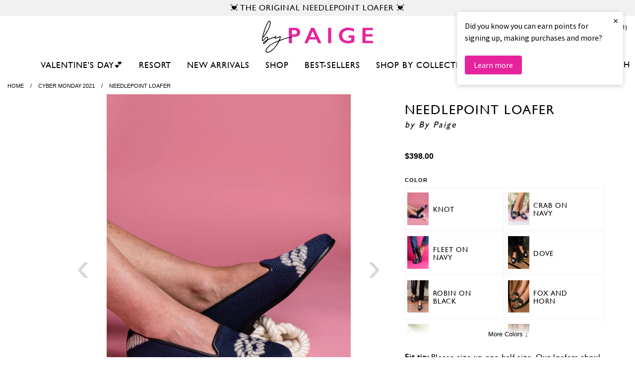

--- FILE ---
content_type: text/html; charset=utf-8
request_url: https://bypaige.com/collections/cyber-monday-2021/products/needlepoint-loafer-knot
body_size: 34411
content:
<!doctype html>
<!--[if IE 9]> <html class="ie9 no-js supports-no-cookies" lang="en"> <![endif]-->
<!--[if (gt IE 9)|!(IE)]><!--> <html class="no-js supports-no-cookies" lang="en"> <!--<![endif]-->
<head>
  <meta charset="utf-8">
  <meta http-equiv="X-UA-Compatible" content="IE=edge">
  <meta name="viewport" content="width=device-width, initial-scale=0.485">
  <meta name="theme-color" content="#b1bb00">
  
  <link rel="canonical" href="https://bypaige.com/collections/by-paige/products/needlepoint-loafer-american-flag-on-navy">
  

  
  <title>
    
	By Paige Women&rsquo;s Needlepoint Loafer in Knot
	
  </title>

  
    <meta name="description" content="A needlepoint smoking slipper with whimsical designs to fit your every mood. Leather trim and lining.&amp;nbsp; Upon initially trying on the shoes, they will feel a little bit snug. This is intentional as they will mold and stretch to your foot with wear and we promise will be the most comfortable flats you&#39;ll ever wear! Please note: Color Knot is now designed with walnut leather trim.&amp;nbsp; Color: Knot">
  

  
<meta property="og:site_name" content="By Paige">
<meta property="og:url" content="https://bypaige.com/products/needlepoint-loafer-knot">
<meta property="og:title" content="Needlepoint Loafer">
<meta property="og:type" content="product">
<meta property="og:description" content="A needlepoint smoking slipper with whimsical designs to fit your every mood. Leather trim and lining.&amp;nbsp; Upon initially trying on the shoes, they will feel a little bit snug. This is intentional as they will mold and stretch to your foot with wear and we promise will be the most comfortable flats you&#39;ll ever wear! Please note: Color Knot is now designed with walnut leather trim.&amp;nbsp; Color: Knot"><meta property="og:price:amount" content="398.00">
  <meta property="og:price:currency" content="USD"><meta property="og:image" content="http://bypaige.com/cdn/shop/files/ByPaige_Womens_Knot_Flats_NeedlepointLoafer_1024x1024.jpg?v=1768243880"><meta property="og:image" content="http://bypaige.com/cdn/shop/files/ByPaige_Womens_Knot_Flats_NeedlepointLoafer_2_1024x1024.jpg?v=1768243880"><meta property="og:image" content="http://bypaige.com/cdn/shop/files/ByPaige_Womens_Knot_Flats_NeedlepointLoafer_4_1024x1024.jpg?v=1768243880">
<meta property="og:image:secure_url" content="https://bypaige.com/cdn/shop/files/ByPaige_Womens_Knot_Flats_NeedlepointLoafer_1024x1024.jpg?v=1768243880"><meta property="og:image:secure_url" content="https://bypaige.com/cdn/shop/files/ByPaige_Womens_Knot_Flats_NeedlepointLoafer_2_1024x1024.jpg?v=1768243880"><meta property="og:image:secure_url" content="https://bypaige.com/cdn/shop/files/ByPaige_Womens_Knot_Flats_NeedlepointLoafer_4_1024x1024.jpg?v=1768243880">

<meta name="twitter:site" content="@">
<meta name="twitter:card" content="summary_large_image">
<meta name="twitter:title" content="Needlepoint Loafer">
<meta name="twitter:description" content="A needlepoint smoking slipper with whimsical designs to fit your every mood. Leather trim and lining.&amp;nbsp; Upon initially trying on the shoes, they will feel a little bit snug. This is intentional as they will mold and stretch to your foot with wear and we promise will be the most comfortable flats you&#39;ll ever wear! Please note: Color Knot is now designed with walnut leather trim.&amp;nbsp; Color: Knot">


  <link href="//bypaige.com/cdn/shop/t/2/assets/theme.scss.css?v=114241203136856655311764864051" rel="stylesheet" type="text/css" media="all" />

  	<link rel="stylesheet" href="//bypaige.com/cdn/shop/t/2/assets/GillSans.ttc?v=56203064550286302231614820932">
    <link rel="stylesheet" href="//bypaige.com/cdn/shop/t/2/assets/Sanitary-Regular.ttf?v=78271324900580464051614820941">
	<link rel="stylesheet" href="https://use.typekit.net/soh5ofn.css">
  	<link rel="stylesheet" href="https://use.typekit.net/hlx4uiq.css">
	<link href="https://fonts.googleapis.com/css?family=Montserrat:300,400,600" rel="stylesheet">
	<link href="https://fonts.googleapis.com/css?family=Playfair+Display:400,700,900,400i,700i" rel="stylesheet">

  

  <script>
    document.documentElement.className = document.documentElement.className.replace('no-js', 'js');

    window.theme = {
      strings: {
        addToCart: "Add to Cart",
        soldOut: "Sold Out",
        unavailable: "Unavailable"
      },
      moneyFormat: "${{amount}}"
    };
  </script>
  
  <!-- Global site tag (gtag.js) - Google Analytics -->
<script async src="https://www.googletagmanager.com/gtag/js?id=G-MWNCBC0QYE"></script>
<script>
  window.dataLayer = window.dataLayer || [];
  function gtag(){dataLayer.push(arguments);}
  gtag('js', new Date());

  gtag('config', 'G-MWNCBC0QYE');
</script>

  

  <!--[if (gt IE 9)|!(IE)]><!--><script src="//bypaige.com/cdn/shop/t/2/assets/vendor.js?v=31247651969891624381614356280" defer="defer"></script><!--<![endif]-->
  <!--[if lt IE 9]><script src="//bypaige.com/cdn/shop/t/2/assets/vendor.js?v=31247651969891624381614356280"></script><![endif]-->

  <!--[if (gt IE 9)|!(IE)]><!--><script src="//bypaige.com/cdn/shop/t/2/assets/theme.js?v=21770207078600468491709137192" defer="defer"></script><!--<![endif]-->
  <!--[if lt IE 9]><script src="//bypaige.com/cdn/shop/t/2/assets/theme.js?v=21770207078600468491709137192"></script><![endif]-->
	
  <script async type="text/javascript" src="https://static.klaviyo.com/onsite/js/klaviyo.js?company_id=X8AAXb"></script>
	
	<link rel="icon" type="image/png" href="//bypaige.com/cdn/shop/t/2/assets/favicon.png?v=1630" />

  <script>window.performance && window.performance.mark && window.performance.mark('shopify.content_for_header.start');</script><meta name="google-site-verification" content="CexoREorp2_VKKU4MT5uZFP-iJU2inAf8K56RLsyDAs">
<meta name="facebook-domain-verification" content="mf0e4kbcvgp5oc7ksv0iv6sj771jg5">
<meta id="shopify-digital-wallet" name="shopify-digital-wallet" content="/54906781862/digital_wallets/dialog">
<meta name="shopify-checkout-api-token" content="b5a4e9436acd11a8a7c32bb4374ac31b">
<link rel="alternate" type="application/json+oembed" href="https://bypaige.com/products/needlepoint-loafer-knot.oembed">
<script async="async" src="/checkouts/internal/preloads.js?locale=en-US"></script>
<link rel="preconnect" href="https://shop.app" crossorigin="anonymous">
<script async="async" src="https://shop.app/checkouts/internal/preloads.js?locale=en-US&shop_id=54906781862" crossorigin="anonymous"></script>
<script id="apple-pay-shop-capabilities" type="application/json">{"shopId":54906781862,"countryCode":"US","currencyCode":"USD","merchantCapabilities":["supports3DS"],"merchantId":"gid:\/\/shopify\/Shop\/54906781862","merchantName":"By Paige","requiredBillingContactFields":["postalAddress","email"],"requiredShippingContactFields":["postalAddress","email"],"shippingType":"shipping","supportedNetworks":["visa","masterCard","amex","discover","elo","jcb"],"total":{"type":"pending","label":"By Paige","amount":"1.00"},"shopifyPaymentsEnabled":true,"supportsSubscriptions":true}</script>
<script id="shopify-features" type="application/json">{"accessToken":"b5a4e9436acd11a8a7c32bb4374ac31b","betas":["rich-media-storefront-analytics"],"domain":"bypaige.com","predictiveSearch":true,"shopId":54906781862,"locale":"en"}</script>
<script>var Shopify = Shopify || {};
Shopify.shop = "by-paige.myshopify.com";
Shopify.locale = "en";
Shopify.currency = {"active":"USD","rate":"1.0"};
Shopify.country = "US";
Shopify.theme = {"name":"Theme export  www-simplysoles-com-simply-soles ...","id":120229822630,"schema_name":"SimplySoles","schema_version":"0.1","theme_store_id":null,"role":"main"};
Shopify.theme.handle = "null";
Shopify.theme.style = {"id":null,"handle":null};
Shopify.cdnHost = "bypaige.com/cdn";
Shopify.routes = Shopify.routes || {};
Shopify.routes.root = "/";</script>
<script type="module">!function(o){(o.Shopify=o.Shopify||{}).modules=!0}(window);</script>
<script>!function(o){function n(){var o=[];function n(){o.push(Array.prototype.slice.apply(arguments))}return n.q=o,n}var t=o.Shopify=o.Shopify||{};t.loadFeatures=n(),t.autoloadFeatures=n()}(window);</script>
<script>
  window.ShopifyPay = window.ShopifyPay || {};
  window.ShopifyPay.apiHost = "shop.app\/pay";
  window.ShopifyPay.redirectState = null;
</script>
<script id="shop-js-analytics" type="application/json">{"pageType":"product"}</script>
<script defer="defer" async type="module" src="//bypaige.com/cdn/shopifycloud/shop-js/modules/v2/client.init-shop-cart-sync_BT-GjEfc.en.esm.js"></script>
<script defer="defer" async type="module" src="//bypaige.com/cdn/shopifycloud/shop-js/modules/v2/chunk.common_D58fp_Oc.esm.js"></script>
<script defer="defer" async type="module" src="//bypaige.com/cdn/shopifycloud/shop-js/modules/v2/chunk.modal_xMitdFEc.esm.js"></script>
<script type="module">
  await import("//bypaige.com/cdn/shopifycloud/shop-js/modules/v2/client.init-shop-cart-sync_BT-GjEfc.en.esm.js");
await import("//bypaige.com/cdn/shopifycloud/shop-js/modules/v2/chunk.common_D58fp_Oc.esm.js");
await import("//bypaige.com/cdn/shopifycloud/shop-js/modules/v2/chunk.modal_xMitdFEc.esm.js");

  window.Shopify.SignInWithShop?.initShopCartSync?.({"fedCMEnabled":true,"windoidEnabled":true});

</script>
<script>
  window.Shopify = window.Shopify || {};
  if (!window.Shopify.featureAssets) window.Shopify.featureAssets = {};
  window.Shopify.featureAssets['shop-js'] = {"shop-cart-sync":["modules/v2/client.shop-cart-sync_DZOKe7Ll.en.esm.js","modules/v2/chunk.common_D58fp_Oc.esm.js","modules/v2/chunk.modal_xMitdFEc.esm.js"],"init-fed-cm":["modules/v2/client.init-fed-cm_B6oLuCjv.en.esm.js","modules/v2/chunk.common_D58fp_Oc.esm.js","modules/v2/chunk.modal_xMitdFEc.esm.js"],"shop-cash-offers":["modules/v2/client.shop-cash-offers_D2sdYoxE.en.esm.js","modules/v2/chunk.common_D58fp_Oc.esm.js","modules/v2/chunk.modal_xMitdFEc.esm.js"],"shop-login-button":["modules/v2/client.shop-login-button_QeVjl5Y3.en.esm.js","modules/v2/chunk.common_D58fp_Oc.esm.js","modules/v2/chunk.modal_xMitdFEc.esm.js"],"pay-button":["modules/v2/client.pay-button_DXTOsIq6.en.esm.js","modules/v2/chunk.common_D58fp_Oc.esm.js","modules/v2/chunk.modal_xMitdFEc.esm.js"],"shop-button":["modules/v2/client.shop-button_DQZHx9pm.en.esm.js","modules/v2/chunk.common_D58fp_Oc.esm.js","modules/v2/chunk.modal_xMitdFEc.esm.js"],"avatar":["modules/v2/client.avatar_BTnouDA3.en.esm.js"],"init-windoid":["modules/v2/client.init-windoid_CR1B-cfM.en.esm.js","modules/v2/chunk.common_D58fp_Oc.esm.js","modules/v2/chunk.modal_xMitdFEc.esm.js"],"init-shop-for-new-customer-accounts":["modules/v2/client.init-shop-for-new-customer-accounts_C_vY_xzh.en.esm.js","modules/v2/client.shop-login-button_QeVjl5Y3.en.esm.js","modules/v2/chunk.common_D58fp_Oc.esm.js","modules/v2/chunk.modal_xMitdFEc.esm.js"],"init-shop-email-lookup-coordinator":["modules/v2/client.init-shop-email-lookup-coordinator_BI7n9ZSv.en.esm.js","modules/v2/chunk.common_D58fp_Oc.esm.js","modules/v2/chunk.modal_xMitdFEc.esm.js"],"init-shop-cart-sync":["modules/v2/client.init-shop-cart-sync_BT-GjEfc.en.esm.js","modules/v2/chunk.common_D58fp_Oc.esm.js","modules/v2/chunk.modal_xMitdFEc.esm.js"],"shop-toast-manager":["modules/v2/client.shop-toast-manager_DiYdP3xc.en.esm.js","modules/v2/chunk.common_D58fp_Oc.esm.js","modules/v2/chunk.modal_xMitdFEc.esm.js"],"init-customer-accounts":["modules/v2/client.init-customer-accounts_D9ZNqS-Q.en.esm.js","modules/v2/client.shop-login-button_QeVjl5Y3.en.esm.js","modules/v2/chunk.common_D58fp_Oc.esm.js","modules/v2/chunk.modal_xMitdFEc.esm.js"],"init-customer-accounts-sign-up":["modules/v2/client.init-customer-accounts-sign-up_iGw4briv.en.esm.js","modules/v2/client.shop-login-button_QeVjl5Y3.en.esm.js","modules/v2/chunk.common_D58fp_Oc.esm.js","modules/v2/chunk.modal_xMitdFEc.esm.js"],"shop-follow-button":["modules/v2/client.shop-follow-button_CqMgW2wH.en.esm.js","modules/v2/chunk.common_D58fp_Oc.esm.js","modules/v2/chunk.modal_xMitdFEc.esm.js"],"checkout-modal":["modules/v2/client.checkout-modal_xHeaAweL.en.esm.js","modules/v2/chunk.common_D58fp_Oc.esm.js","modules/v2/chunk.modal_xMitdFEc.esm.js"],"shop-login":["modules/v2/client.shop-login_D91U-Q7h.en.esm.js","modules/v2/chunk.common_D58fp_Oc.esm.js","modules/v2/chunk.modal_xMitdFEc.esm.js"],"lead-capture":["modules/v2/client.lead-capture_BJmE1dJe.en.esm.js","modules/v2/chunk.common_D58fp_Oc.esm.js","modules/v2/chunk.modal_xMitdFEc.esm.js"],"payment-terms":["modules/v2/client.payment-terms_Ci9AEqFq.en.esm.js","modules/v2/chunk.common_D58fp_Oc.esm.js","modules/v2/chunk.modal_xMitdFEc.esm.js"]};
</script>
<script>(function() {
  var isLoaded = false;
  function asyncLoad() {
    if (isLoaded) return;
    isLoaded = true;
    var urls = ["https:\/\/cdn1.stamped.io\/files\/widget.min.js?shop=by-paige.myshopify.com","https:\/\/static2.rapidsearch.dev\/resultpage.js?shop=by-paige.myshopify.com","https:\/\/cdn.nfcube.com\/instafeed-e7b2e6496ec408b8c90ed8e14418080b.js?shop=by-paige.myshopify.com"];
    for (var i = 0; i < urls.length; i++) {
      var s = document.createElement('script');
      s.type = 'text/javascript';
      s.async = true;
      s.src = urls[i];
      var x = document.getElementsByTagName('script')[0];
      x.parentNode.insertBefore(s, x);
    }
  };
  if(window.attachEvent) {
    window.attachEvent('onload', asyncLoad);
  } else {
    window.addEventListener('load', asyncLoad, false);
  }
})();</script>
<script id="__st">var __st={"a":54906781862,"offset":-18000,"reqid":"ac6dd89a-8f7b-4e82-8887-bef5ad54d60d-1769350665","pageurl":"bypaige.com\/collections\/cyber-monday-2021\/products\/needlepoint-loafer-knot","u":"6e05358d96a6","p":"product","rtyp":"product","rid":6648149803174};</script>
<script>window.ShopifyPaypalV4VisibilityTracking = true;</script>
<script id="captcha-bootstrap">!function(){'use strict';const t='contact',e='account',n='new_comment',o=[[t,t],['blogs',n],['comments',n],[t,'customer']],c=[[e,'customer_login'],[e,'guest_login'],[e,'recover_customer_password'],[e,'create_customer']],r=t=>t.map((([t,e])=>`form[action*='/${t}']:not([data-nocaptcha='true']) input[name='form_type'][value='${e}']`)).join(','),a=t=>()=>t?[...document.querySelectorAll(t)].map((t=>t.form)):[];function s(){const t=[...o],e=r(t);return a(e)}const i='password',u='form_key',d=['recaptcha-v3-token','g-recaptcha-response','h-captcha-response',i],f=()=>{try{return window.sessionStorage}catch{return}},m='__shopify_v',_=t=>t.elements[u];function p(t,e,n=!1){try{const o=window.sessionStorage,c=JSON.parse(o.getItem(e)),{data:r}=function(t){const{data:e,action:n}=t;return t[m]||n?{data:e,action:n}:{data:t,action:n}}(c);for(const[e,n]of Object.entries(r))t.elements[e]&&(t.elements[e].value=n);n&&o.removeItem(e)}catch(o){console.error('form repopulation failed',{error:o})}}const l='form_type',E='cptcha';function T(t){t.dataset[E]=!0}const w=window,h=w.document,L='Shopify',v='ce_forms',y='captcha';let A=!1;((t,e)=>{const n=(g='f06e6c50-85a8-45c8-87d0-21a2b65856fe',I='https://cdn.shopify.com/shopifycloud/storefront-forms-hcaptcha/ce_storefront_forms_captcha_hcaptcha.v1.5.2.iife.js',D={infoText:'Protected by hCaptcha',privacyText:'Privacy',termsText:'Terms'},(t,e,n)=>{const o=w[L][v],c=o.bindForm;if(c)return c(t,g,e,D).then(n);var r;o.q.push([[t,g,e,D],n]),r=I,A||(h.body.append(Object.assign(h.createElement('script'),{id:'captcha-provider',async:!0,src:r})),A=!0)});var g,I,D;w[L]=w[L]||{},w[L][v]=w[L][v]||{},w[L][v].q=[],w[L][y]=w[L][y]||{},w[L][y].protect=function(t,e){n(t,void 0,e),T(t)},Object.freeze(w[L][y]),function(t,e,n,w,h,L){const[v,y,A,g]=function(t,e,n){const i=e?o:[],u=t?c:[],d=[...i,...u],f=r(d),m=r(i),_=r(d.filter((([t,e])=>n.includes(e))));return[a(f),a(m),a(_),s()]}(w,h,L),I=t=>{const e=t.target;return e instanceof HTMLFormElement?e:e&&e.form},D=t=>v().includes(t);t.addEventListener('submit',(t=>{const e=I(t);if(!e)return;const n=D(e)&&!e.dataset.hcaptchaBound&&!e.dataset.recaptchaBound,o=_(e),c=g().includes(e)&&(!o||!o.value);(n||c)&&t.preventDefault(),c&&!n&&(function(t){try{if(!f())return;!function(t){const e=f();if(!e)return;const n=_(t);if(!n)return;const o=n.value;o&&e.removeItem(o)}(t);const e=Array.from(Array(32),(()=>Math.random().toString(36)[2])).join('');!function(t,e){_(t)||t.append(Object.assign(document.createElement('input'),{type:'hidden',name:u})),t.elements[u].value=e}(t,e),function(t,e){const n=f();if(!n)return;const o=[...t.querySelectorAll(`input[type='${i}']`)].map((({name:t})=>t)),c=[...d,...o],r={};for(const[a,s]of new FormData(t).entries())c.includes(a)||(r[a]=s);n.setItem(e,JSON.stringify({[m]:1,action:t.action,data:r}))}(t,e)}catch(e){console.error('failed to persist form',e)}}(e),e.submit())}));const S=(t,e)=>{t&&!t.dataset[E]&&(n(t,e.some((e=>e===t))),T(t))};for(const o of['focusin','change'])t.addEventListener(o,(t=>{const e=I(t);D(e)&&S(e,y())}));const B=e.get('form_key'),M=e.get(l),P=B&&M;t.addEventListener('DOMContentLoaded',(()=>{const t=y();if(P)for(const e of t)e.elements[l].value===M&&p(e,B);[...new Set([...A(),...v().filter((t=>'true'===t.dataset.shopifyCaptcha))])].forEach((e=>S(e,t)))}))}(h,new URLSearchParams(w.location.search),n,t,e,['guest_login'])})(!0,!0)}();</script>
<script integrity="sha256-4kQ18oKyAcykRKYeNunJcIwy7WH5gtpwJnB7kiuLZ1E=" data-source-attribution="shopify.loadfeatures" defer="defer" src="//bypaige.com/cdn/shopifycloud/storefront/assets/storefront/load_feature-a0a9edcb.js" crossorigin="anonymous"></script>
<script crossorigin="anonymous" defer="defer" src="//bypaige.com/cdn/shopifycloud/storefront/assets/shopify_pay/storefront-65b4c6d7.js?v=20250812"></script>
<script data-source-attribution="shopify.dynamic_checkout.dynamic.init">var Shopify=Shopify||{};Shopify.PaymentButton=Shopify.PaymentButton||{isStorefrontPortableWallets:!0,init:function(){window.Shopify.PaymentButton.init=function(){};var t=document.createElement("script");t.src="https://bypaige.com/cdn/shopifycloud/portable-wallets/latest/portable-wallets.en.js",t.type="module",document.head.appendChild(t)}};
</script>
<script data-source-attribution="shopify.dynamic_checkout.buyer_consent">
  function portableWalletsHideBuyerConsent(e){var t=document.getElementById("shopify-buyer-consent"),n=document.getElementById("shopify-subscription-policy-button");t&&n&&(t.classList.add("hidden"),t.setAttribute("aria-hidden","true"),n.removeEventListener("click",e))}function portableWalletsShowBuyerConsent(e){var t=document.getElementById("shopify-buyer-consent"),n=document.getElementById("shopify-subscription-policy-button");t&&n&&(t.classList.remove("hidden"),t.removeAttribute("aria-hidden"),n.addEventListener("click",e))}window.Shopify?.PaymentButton&&(window.Shopify.PaymentButton.hideBuyerConsent=portableWalletsHideBuyerConsent,window.Shopify.PaymentButton.showBuyerConsent=portableWalletsShowBuyerConsent);
</script>
<script data-source-attribution="shopify.dynamic_checkout.cart.bootstrap">document.addEventListener("DOMContentLoaded",(function(){function t(){return document.querySelector("shopify-accelerated-checkout-cart, shopify-accelerated-checkout")}if(t())Shopify.PaymentButton.init();else{new MutationObserver((function(e,n){t()&&(Shopify.PaymentButton.init(),n.disconnect())})).observe(document.body,{childList:!0,subtree:!0})}}));
</script>
<script id='scb4127' type='text/javascript' async='' src='https://bypaige.com/cdn/shopifycloud/privacy-banner/storefront-banner.js'></script><link id="shopify-accelerated-checkout-styles" rel="stylesheet" media="screen" href="https://bypaige.com/cdn/shopifycloud/portable-wallets/latest/accelerated-checkout-backwards-compat.css" crossorigin="anonymous">
<style id="shopify-accelerated-checkout-cart">
        #shopify-buyer-consent {
  margin-top: 1em;
  display: inline-block;
  width: 100%;
}

#shopify-buyer-consent.hidden {
  display: none;
}

#shopify-subscription-policy-button {
  background: none;
  border: none;
  padding: 0;
  text-decoration: underline;
  font-size: inherit;
  cursor: pointer;
}

#shopify-subscription-policy-button::before {
  box-shadow: none;
}

      </style>
<link rel="stylesheet" media="screen" href="//bypaige.com/cdn/shop/t/2/compiled_assets/styles.css?v=1630">
<script>window.performance && window.performance.mark && window.performance.mark('shopify.content_for_header.end');</script>
  
	<meta name="google-site-verification" content="eH_hIqEPY7z9qGFA5ApwCN4zgSx3AYUan8qTorcuyBE" />

<!-- Global site tag (gtag.js) - Google Analytics -->
<script async src="https://www.googletagmanager.com/gtag/js?id=G-MWNCBC0QYE"></script>
<script>
  window.dataLayer = window.dataLayer || [];
  function gtag(){dataLayer.push(arguments);}
  gtag('js', new Date());

  gtag('config', 'G-MWNCBC0QYE');
</script>
  
  <script>
  !function(t,n){function o(n){var o=t.getElementsByTagName("script")[0],i=t.createElement("script");i.src=n,i.crossOrigin="",o.parentNode.insertBefore(i,o)}if(!n.isLoyaltyLion){window.loyaltylion=n,void 0===window.lion&&(window.lion=n),n.version=2,n.isLoyaltyLion=!0;var i=new Date,e=i.getFullYear().toString()+i.getMonth().toString()+i.getDate().toString();o("https://sdk.loyaltylion.net/static/2/loader.js?t="+e);var r=!1;n.init=function(t){if(r)throw new Error("Cannot call lion.init more than once");r=!0;var a=n._token=t.token;if(!a)throw new Error("Token must be supplied to lion.init");for(var l=[],s="_push configure bootstrap shutdown on removeListener authenticateCustomer".split(" "),c=0;c<s.length;c+=1)!function(t,n){t[n]=function(){l.push([n,Array.prototype.slice.call(arguments,0)])}}(n,s[c]);o("https://sdk.loyaltylion.net/sdk/start/"+a+".js?t="+e+i.getHours().toString()),n._initData=t,n._buffer=l}}}(document,window.loyaltylion||[]);

  
    
      loyaltylion.init({ token: "e1e8947a918aa5678f7173d18b82ccc0" });
    
  
</script>
  


  <script type="text/javascript">
    window.RapidSearchAdmin = false;
  </script>

 
<!-- BEGIN app block: shopify://apps/klaviyo-email-marketing-sms/blocks/klaviyo-onsite-embed/2632fe16-c075-4321-a88b-50b567f42507 -->












  <script async src="https://static.klaviyo.com/onsite/js/X8AAXb/klaviyo.js?company_id=X8AAXb"></script>
  <script>!function(){if(!window.klaviyo){window._klOnsite=window._klOnsite||[];try{window.klaviyo=new Proxy({},{get:function(n,i){return"push"===i?function(){var n;(n=window._klOnsite).push.apply(n,arguments)}:function(){for(var n=arguments.length,o=new Array(n),w=0;w<n;w++)o[w]=arguments[w];var t="function"==typeof o[o.length-1]?o.pop():void 0,e=new Promise((function(n){window._klOnsite.push([i].concat(o,[function(i){t&&t(i),n(i)}]))}));return e}}})}catch(n){window.klaviyo=window.klaviyo||[],window.klaviyo.push=function(){var n;(n=window._klOnsite).push.apply(n,arguments)}}}}();</script>

  
    <script id="viewed_product">
      if (item == null) {
        var _learnq = _learnq || [];

        var MetafieldReviews = null
        var MetafieldYotpoRating = null
        var MetafieldYotpoCount = null
        var MetafieldLooxRating = null
        var MetafieldLooxCount = null
        var okendoProduct = null
        var okendoProductReviewCount = null
        var okendoProductReviewAverageValue = null
        try {
          // The following fields are used for Customer Hub recently viewed in order to add reviews.
          // This information is not part of __kla_viewed. Instead, it is part of __kla_viewed_reviewed_items
          MetafieldReviews = {"rating":{"scale_min":"1.0","scale_max":"5.0","value":"4.976712328"},"rating_count":730};
          MetafieldYotpoRating = null
          MetafieldYotpoCount = null
          MetafieldLooxRating = null
          MetafieldLooxCount = null

          okendoProduct = null
          // If the okendo metafield is not legacy, it will error, which then requires the new json formatted data
          if (okendoProduct && 'error' in okendoProduct) {
            okendoProduct = null
          }
          okendoProductReviewCount = okendoProduct ? okendoProduct.reviewCount : null
          okendoProductReviewAverageValue = okendoProduct ? okendoProduct.reviewAverageValue : null
        } catch (error) {
          console.error('Error in Klaviyo onsite reviews tracking:', error);
        }

        var item = {
          Name: "Needlepoint Loafer",
          ProductID: 6648149803174,
          Categories: ["All Shoes","Americana Collection","Back in Stock","Best-Sellers","Black Friday | Cyber Monday","Black Friday | Cyber Monday 2022","By Paige","By Paige Spring 2022 Catalog","By Paige Summer 2023 Catalog","By the sea","Celebrate Spring with Us","Cyber Monday 2021","Flats","Holiday 2022 Catalog Collection","Loafers","Most Loved Summer 2024","New Arrivals","Shoes","Shop All","The 4th of July Sale","The Fall Sale Event","The MDW Sale","The Memorial Day Sale Event","The Mother's Day Gift Guide","The Nautical Collection","The Prime day Sale","The Resort Edit","The Shoe of Summer","The Spring *it* List","The Spring Sale","The Spring\/Summer Collection","The Spring\/Summer Edit","The Summer Best-Sellers","The Summer Must-Haves","The Summer Sale","The Vacation Edit"],
          ImageURL: "https://bypaige.com/cdn/shop/files/ByPaige_Womens_Knot_Flats_NeedlepointLoafer_grande.jpg?v=1768243880",
          URL: "https://bypaige.com/products/needlepoint-loafer-knot",
          Brand: "By Paige",
          Price: "$398.00",
          Value: "398.00",
          CompareAtPrice: "$0.00"
        };
        _learnq.push(['track', 'Viewed Product', item]);
        _learnq.push(['trackViewedItem', {
          Title: item.Name,
          ItemId: item.ProductID,
          Categories: item.Categories,
          ImageUrl: item.ImageURL,
          Url: item.URL,
          Metadata: {
            Brand: item.Brand,
            Price: item.Price,
            Value: item.Value,
            CompareAtPrice: item.CompareAtPrice
          },
          metafields:{
            reviews: MetafieldReviews,
            yotpo:{
              rating: MetafieldYotpoRating,
              count: MetafieldYotpoCount,
            },
            loox:{
              rating: MetafieldLooxRating,
              count: MetafieldLooxCount,
            },
            okendo: {
              rating: okendoProductReviewAverageValue,
              count: okendoProductReviewCount,
            }
          }
        }]);
      }
    </script>
  




  <script>
    window.klaviyoReviewsProductDesignMode = false
  </script>







<!-- END app block --><link href="https://monorail-edge.shopifysvc.com" rel="dns-prefetch">
<script>(function(){if ("sendBeacon" in navigator && "performance" in window) {try {var session_token_from_headers = performance.getEntriesByType('navigation')[0].serverTiming.find(x => x.name == '_s').description;} catch {var session_token_from_headers = undefined;}var session_cookie_matches = document.cookie.match(/_shopify_s=([^;]*)/);var session_token_from_cookie = session_cookie_matches && session_cookie_matches.length === 2 ? session_cookie_matches[1] : "";var session_token = session_token_from_headers || session_token_from_cookie || "";function handle_abandonment_event(e) {var entries = performance.getEntries().filter(function(entry) {return /monorail-edge.shopifysvc.com/.test(entry.name);});if (!window.abandonment_tracked && entries.length === 0) {window.abandonment_tracked = true;var currentMs = Date.now();var navigation_start = performance.timing.navigationStart;var payload = {shop_id: 54906781862,url: window.location.href,navigation_start,duration: currentMs - navigation_start,session_token,page_type: "product"};window.navigator.sendBeacon("https://monorail-edge.shopifysvc.com/v1/produce", JSON.stringify({schema_id: "online_store_buyer_site_abandonment/1.1",payload: payload,metadata: {event_created_at_ms: currentMs,event_sent_at_ms: currentMs}}));}}window.addEventListener('pagehide', handle_abandonment_event);}}());</script>
<script id="web-pixels-manager-setup">(function e(e,d,r,n,o){if(void 0===o&&(o={}),!Boolean(null===(a=null===(i=window.Shopify)||void 0===i?void 0:i.analytics)||void 0===a?void 0:a.replayQueue)){var i,a;window.Shopify=window.Shopify||{};var t=window.Shopify;t.analytics=t.analytics||{};var s=t.analytics;s.replayQueue=[],s.publish=function(e,d,r){return s.replayQueue.push([e,d,r]),!0};try{self.performance.mark("wpm:start")}catch(e){}var l=function(){var e={modern:/Edge?\/(1{2}[4-9]|1[2-9]\d|[2-9]\d{2}|\d{4,})\.\d+(\.\d+|)|Firefox\/(1{2}[4-9]|1[2-9]\d|[2-9]\d{2}|\d{4,})\.\d+(\.\d+|)|Chrom(ium|e)\/(9{2}|\d{3,})\.\d+(\.\d+|)|(Maci|X1{2}).+ Version\/(15\.\d+|(1[6-9]|[2-9]\d|\d{3,})\.\d+)([,.]\d+|)( \(\w+\)|)( Mobile\/\w+|) Safari\/|Chrome.+OPR\/(9{2}|\d{3,})\.\d+\.\d+|(CPU[ +]OS|iPhone[ +]OS|CPU[ +]iPhone|CPU IPhone OS|CPU iPad OS)[ +]+(15[._]\d+|(1[6-9]|[2-9]\d|\d{3,})[._]\d+)([._]\d+|)|Android:?[ /-](13[3-9]|1[4-9]\d|[2-9]\d{2}|\d{4,})(\.\d+|)(\.\d+|)|Android.+Firefox\/(13[5-9]|1[4-9]\d|[2-9]\d{2}|\d{4,})\.\d+(\.\d+|)|Android.+Chrom(ium|e)\/(13[3-9]|1[4-9]\d|[2-9]\d{2}|\d{4,})\.\d+(\.\d+|)|SamsungBrowser\/([2-9]\d|\d{3,})\.\d+/,legacy:/Edge?\/(1[6-9]|[2-9]\d|\d{3,})\.\d+(\.\d+|)|Firefox\/(5[4-9]|[6-9]\d|\d{3,})\.\d+(\.\d+|)|Chrom(ium|e)\/(5[1-9]|[6-9]\d|\d{3,})\.\d+(\.\d+|)([\d.]+$|.*Safari\/(?![\d.]+ Edge\/[\d.]+$))|(Maci|X1{2}).+ Version\/(10\.\d+|(1[1-9]|[2-9]\d|\d{3,})\.\d+)([,.]\d+|)( \(\w+\)|)( Mobile\/\w+|) Safari\/|Chrome.+OPR\/(3[89]|[4-9]\d|\d{3,})\.\d+\.\d+|(CPU[ +]OS|iPhone[ +]OS|CPU[ +]iPhone|CPU IPhone OS|CPU iPad OS)[ +]+(10[._]\d+|(1[1-9]|[2-9]\d|\d{3,})[._]\d+)([._]\d+|)|Android:?[ /-](13[3-9]|1[4-9]\d|[2-9]\d{2}|\d{4,})(\.\d+|)(\.\d+|)|Mobile Safari.+OPR\/([89]\d|\d{3,})\.\d+\.\d+|Android.+Firefox\/(13[5-9]|1[4-9]\d|[2-9]\d{2}|\d{4,})\.\d+(\.\d+|)|Android.+Chrom(ium|e)\/(13[3-9]|1[4-9]\d|[2-9]\d{2}|\d{4,})\.\d+(\.\d+|)|Android.+(UC? ?Browser|UCWEB|U3)[ /]?(15\.([5-9]|\d{2,})|(1[6-9]|[2-9]\d|\d{3,})\.\d+)\.\d+|SamsungBrowser\/(5\.\d+|([6-9]|\d{2,})\.\d+)|Android.+MQ{2}Browser\/(14(\.(9|\d{2,})|)|(1[5-9]|[2-9]\d|\d{3,})(\.\d+|))(\.\d+|)|K[Aa][Ii]OS\/(3\.\d+|([4-9]|\d{2,})\.\d+)(\.\d+|)/},d=e.modern,r=e.legacy,n=navigator.userAgent;return n.match(d)?"modern":n.match(r)?"legacy":"unknown"}(),u="modern"===l?"modern":"legacy",c=(null!=n?n:{modern:"",legacy:""})[u],f=function(e){return[e.baseUrl,"/wpm","/b",e.hashVersion,"modern"===e.buildTarget?"m":"l",".js"].join("")}({baseUrl:d,hashVersion:r,buildTarget:u}),m=function(e){var d=e.version,r=e.bundleTarget,n=e.surface,o=e.pageUrl,i=e.monorailEndpoint;return{emit:function(e){var a=e.status,t=e.errorMsg,s=(new Date).getTime(),l=JSON.stringify({metadata:{event_sent_at_ms:s},events:[{schema_id:"web_pixels_manager_load/3.1",payload:{version:d,bundle_target:r,page_url:o,status:a,surface:n,error_msg:t},metadata:{event_created_at_ms:s}}]});if(!i)return console&&console.warn&&console.warn("[Web Pixels Manager] No Monorail endpoint provided, skipping logging."),!1;try{return self.navigator.sendBeacon.bind(self.navigator)(i,l)}catch(e){}var u=new XMLHttpRequest;try{return u.open("POST",i,!0),u.setRequestHeader("Content-Type","text/plain"),u.send(l),!0}catch(e){return console&&console.warn&&console.warn("[Web Pixels Manager] Got an unhandled error while logging to Monorail."),!1}}}}({version:r,bundleTarget:l,surface:e.surface,pageUrl:self.location.href,monorailEndpoint:e.monorailEndpoint});try{o.browserTarget=l,function(e){var d=e.src,r=e.async,n=void 0===r||r,o=e.onload,i=e.onerror,a=e.sri,t=e.scriptDataAttributes,s=void 0===t?{}:t,l=document.createElement("script"),u=document.querySelector("head"),c=document.querySelector("body");if(l.async=n,l.src=d,a&&(l.integrity=a,l.crossOrigin="anonymous"),s)for(var f in s)if(Object.prototype.hasOwnProperty.call(s,f))try{l.dataset[f]=s[f]}catch(e){}if(o&&l.addEventListener("load",o),i&&l.addEventListener("error",i),u)u.appendChild(l);else{if(!c)throw new Error("Did not find a head or body element to append the script");c.appendChild(l)}}({src:f,async:!0,onload:function(){if(!function(){var e,d;return Boolean(null===(d=null===(e=window.Shopify)||void 0===e?void 0:e.analytics)||void 0===d?void 0:d.initialized)}()){var d=window.webPixelsManager.init(e)||void 0;if(d){var r=window.Shopify.analytics;r.replayQueue.forEach((function(e){var r=e[0],n=e[1],o=e[2];d.publishCustomEvent(r,n,o)})),r.replayQueue=[],r.publish=d.publishCustomEvent,r.visitor=d.visitor,r.initialized=!0}}},onerror:function(){return m.emit({status:"failed",errorMsg:"".concat(f," has failed to load")})},sri:function(e){var d=/^sha384-[A-Za-z0-9+/=]+$/;return"string"==typeof e&&d.test(e)}(c)?c:"",scriptDataAttributes:o}),m.emit({status:"loading"})}catch(e){m.emit({status:"failed",errorMsg:(null==e?void 0:e.message)||"Unknown error"})}}})({shopId: 54906781862,storefrontBaseUrl: "https://bypaige.com",extensionsBaseUrl: "https://extensions.shopifycdn.com/cdn/shopifycloud/web-pixels-manager",monorailEndpoint: "https://monorail-edge.shopifysvc.com/unstable/produce_batch",surface: "storefront-renderer",enabledBetaFlags: ["2dca8a86"],webPixelsConfigList: [{"id":"1727037689","configuration":"{\"accountID\":\"X8AAXb\",\"webPixelConfig\":\"eyJlbmFibGVBZGRlZFRvQ2FydEV2ZW50cyI6IHRydWV9\"}","eventPayloadVersion":"v1","runtimeContext":"STRICT","scriptVersion":"524f6c1ee37bacdca7657a665bdca589","type":"APP","apiClientId":123074,"privacyPurposes":["ANALYTICS","MARKETING"],"dataSharingAdjustments":{"protectedCustomerApprovalScopes":["read_customer_address","read_customer_email","read_customer_name","read_customer_personal_data","read_customer_phone"]}},{"id":"1447264505","configuration":"{\"pixel_id\":\"555110561949306\",\"pixel_type\":\"facebook_pixel\"}","eventPayloadVersion":"v1","runtimeContext":"OPEN","scriptVersion":"ca16bc87fe92b6042fbaa3acc2fbdaa6","type":"APP","apiClientId":2329312,"privacyPurposes":["ANALYTICS","MARKETING","SALE_OF_DATA"],"dataSharingAdjustments":{"protectedCustomerApprovalScopes":["read_customer_address","read_customer_email","read_customer_name","read_customer_personal_data","read_customer_phone"]}},{"id":"1383891193","configuration":"{\"config\":\"{\\\"google_tag_ids\\\":[\\\"G-MWNCBC0QYE\\\",\\\"GT-P8RLR2DT\\\"],\\\"target_country\\\":\\\"ZZ\\\",\\\"gtag_events\\\":[{\\\"type\\\":\\\"begin_checkout\\\",\\\"action_label\\\":[\\\"G-MWNCBC0QYE\\\",\\\"AW-17566059965\\\/THnUCLSxgqYbEL2bk7hB\\\"]},{\\\"type\\\":\\\"search\\\",\\\"action_label\\\":[\\\"G-MWNCBC0QYE\\\",\\\"AW-17566059965\\\/LffeCKiN96UbEL2bk7hB\\\"]},{\\\"type\\\":\\\"view_item\\\",\\\"action_label\\\":[\\\"G-MWNCBC0QYE\\\",\\\"AW-17566059965\\\/32l0CKWN96UbEL2bk7hB\\\",\\\"MC-GY3YEC8M0C\\\"]},{\\\"type\\\":\\\"purchase\\\",\\\"action_label\\\":[\\\"G-MWNCBC0QYE\\\",\\\"AW-17566059965\\\/hR6qCJ-N96UbEL2bk7hB\\\",\\\"MC-GY3YEC8M0C\\\"]},{\\\"type\\\":\\\"page_view\\\",\\\"action_label\\\":[\\\"G-MWNCBC0QYE\\\",\\\"AW-17566059965\\\/8aMLCKKN96UbEL2bk7hB\\\",\\\"MC-GY3YEC8M0C\\\"]},{\\\"type\\\":\\\"add_payment_info\\\",\\\"action_label\\\":[\\\"G-MWNCBC0QYE\\\",\\\"AW-17566059965\\\/lZ8xCLexgqYbEL2bk7hB\\\"]},{\\\"type\\\":\\\"add_to_cart\\\",\\\"action_label\\\":[\\\"G-MWNCBC0QYE\\\",\\\"AW-17566059965\\\/bHCeCLGxgqYbEL2bk7hB\\\"]}],\\\"enable_monitoring_mode\\\":false}\"}","eventPayloadVersion":"v1","runtimeContext":"OPEN","scriptVersion":"b2a88bafab3e21179ed38636efcd8a93","type":"APP","apiClientId":1780363,"privacyPurposes":[],"dataSharingAdjustments":{"protectedCustomerApprovalScopes":["read_customer_address","read_customer_email","read_customer_name","read_customer_personal_data","read_customer_phone"]}},{"id":"930414841","configuration":"{\"storeId\":\"by-paige.myshopify.com\"}","eventPayloadVersion":"v1","runtimeContext":"STRICT","scriptVersion":"e7ff4835c2df0be089f361b898b8b040","type":"APP","apiClientId":3440817,"privacyPurposes":["ANALYTICS"],"dataSharingAdjustments":{"protectedCustomerApprovalScopes":["read_customer_personal_data"]}},{"id":"16187641","configuration":"{\"myshopifyDomain\":\"by-paige.myshopify.com\"}","eventPayloadVersion":"v1","runtimeContext":"STRICT","scriptVersion":"23b97d18e2aa74363140dc29c9284e87","type":"APP","apiClientId":2775569,"privacyPurposes":["ANALYTICS","MARKETING","SALE_OF_DATA"],"dataSharingAdjustments":{"protectedCustomerApprovalScopes":["read_customer_address","read_customer_email","read_customer_name","read_customer_phone","read_customer_personal_data"]}},{"id":"shopify-app-pixel","configuration":"{}","eventPayloadVersion":"v1","runtimeContext":"STRICT","scriptVersion":"0450","apiClientId":"shopify-pixel","type":"APP","privacyPurposes":["ANALYTICS","MARKETING"]},{"id":"shopify-custom-pixel","eventPayloadVersion":"v1","runtimeContext":"LAX","scriptVersion":"0450","apiClientId":"shopify-pixel","type":"CUSTOM","privacyPurposes":["ANALYTICS","MARKETING"]}],isMerchantRequest: false,initData: {"shop":{"name":"By Paige","paymentSettings":{"currencyCode":"USD"},"myshopifyDomain":"by-paige.myshopify.com","countryCode":"US","storefrontUrl":"https:\/\/bypaige.com"},"customer":null,"cart":null,"checkout":null,"productVariants":[{"price":{"amount":398.0,"currencyCode":"USD"},"product":{"title":"Needlepoint Loafer","vendor":"By Paige","id":"6648149803174","untranslatedTitle":"Needlepoint Loafer","url":"\/products\/needlepoint-loafer-knot","type":"ByPaige.com"},"id":"39636953497766","image":{"src":"\/\/bypaige.com\/cdn\/shop\/files\/ByPaige_Womens_Knot_Flats_NeedlepointLoafer.jpg?v=1768243880"},"sku":"140551-806002","title":"Knot \/ 6","untranslatedTitle":"Knot \/ 6"},{"price":{"amount":398.0,"currencyCode":"USD"},"product":{"title":"Needlepoint Loafer","vendor":"By Paige","id":"6648149803174","untranslatedTitle":"Needlepoint Loafer","url":"\/products\/needlepoint-loafer-knot","type":"ByPaige.com"},"id":"39636953530534","image":{"src":"\/\/bypaige.com\/cdn\/shop\/files\/ByPaige_Womens_Knot_Flats_NeedlepointLoafer.jpg?v=1768243880"},"sku":"140551-806003","title":"Knot \/ 6.5","untranslatedTitle":"Knot \/ 6.5"},{"price":{"amount":398.0,"currencyCode":"USD"},"product":{"title":"Needlepoint Loafer","vendor":"By Paige","id":"6648149803174","untranslatedTitle":"Needlepoint Loafer","url":"\/products\/needlepoint-loafer-knot","type":"ByPaige.com"},"id":"39636953563302","image":{"src":"\/\/bypaige.com\/cdn\/shop\/files\/ByPaige_Womens_Knot_Flats_NeedlepointLoafer.jpg?v=1768243880"},"sku":"140551-806004","title":"Knot \/ 7","untranslatedTitle":"Knot \/ 7"},{"price":{"amount":398.0,"currencyCode":"USD"},"product":{"title":"Needlepoint Loafer","vendor":"By Paige","id":"6648149803174","untranslatedTitle":"Needlepoint Loafer","url":"\/products\/needlepoint-loafer-knot","type":"ByPaige.com"},"id":"39636953596070","image":{"src":"\/\/bypaige.com\/cdn\/shop\/files\/ByPaige_Womens_Knot_Flats_NeedlepointLoafer.jpg?v=1768243880"},"sku":"140551-806005","title":"Knot \/ 7.5","untranslatedTitle":"Knot \/ 7.5"},{"price":{"amount":398.0,"currencyCode":"USD"},"product":{"title":"Needlepoint Loafer","vendor":"By Paige","id":"6648149803174","untranslatedTitle":"Needlepoint Loafer","url":"\/products\/needlepoint-loafer-knot","type":"ByPaige.com"},"id":"39636953628838","image":{"src":"\/\/bypaige.com\/cdn\/shop\/files\/ByPaige_Womens_Knot_Flats_NeedlepointLoafer.jpg?v=1768243880"},"sku":"140551-806006","title":"Knot \/ 8","untranslatedTitle":"Knot \/ 8"},{"price":{"amount":398.0,"currencyCode":"USD"},"product":{"title":"Needlepoint Loafer","vendor":"By Paige","id":"6648149803174","untranslatedTitle":"Needlepoint Loafer","url":"\/products\/needlepoint-loafer-knot","type":"ByPaige.com"},"id":"39636953661606","image":{"src":"\/\/bypaige.com\/cdn\/shop\/files\/ByPaige_Womens_Knot_Flats_NeedlepointLoafer.jpg?v=1768243880"},"sku":"140551-806007","title":"Knot \/ 8.5","untranslatedTitle":"Knot \/ 8.5"},{"price":{"amount":398.0,"currencyCode":"USD"},"product":{"title":"Needlepoint Loafer","vendor":"By Paige","id":"6648149803174","untranslatedTitle":"Needlepoint Loafer","url":"\/products\/needlepoint-loafer-knot","type":"ByPaige.com"},"id":"39636953694374","image":{"src":"\/\/bypaige.com\/cdn\/shop\/files\/ByPaige_Womens_Knot_Flats_NeedlepointLoafer.jpg?v=1768243880"},"sku":"140551-806008","title":"Knot \/ 9","untranslatedTitle":"Knot \/ 9"},{"price":{"amount":398.0,"currencyCode":"USD"},"product":{"title":"Needlepoint Loafer","vendor":"By Paige","id":"6648149803174","untranslatedTitle":"Needlepoint Loafer","url":"\/products\/needlepoint-loafer-knot","type":"ByPaige.com"},"id":"39636953759910","image":{"src":"\/\/bypaige.com\/cdn\/shop\/files\/ByPaige_Womens_Knot_Flats_NeedlepointLoafer.jpg?v=1768243880"},"sku":"140551-806009","title":"Knot \/ 9.5","untranslatedTitle":"Knot \/ 9.5"},{"price":{"amount":398.0,"currencyCode":"USD"},"product":{"title":"Needlepoint Loafer","vendor":"By Paige","id":"6648149803174","untranslatedTitle":"Needlepoint Loafer","url":"\/products\/needlepoint-loafer-knot","type":"ByPaige.com"},"id":"39636953792678","image":{"src":"\/\/bypaige.com\/cdn\/shop\/files\/ByPaige_Womens_Knot_Flats_NeedlepointLoafer.jpg?v=1768243880"},"sku":"140551-806010","title":"Knot \/ 10","untranslatedTitle":"Knot \/ 10"},{"price":{"amount":398.0,"currencyCode":"USD"},"product":{"title":"Needlepoint Loafer","vendor":"By Paige","id":"6648149803174","untranslatedTitle":"Needlepoint Loafer","url":"\/products\/needlepoint-loafer-knot","type":"ByPaige.com"},"id":"39636953825446","image":{"src":"\/\/bypaige.com\/cdn\/shop\/files\/ByPaige_Womens_Knot_Flats_NeedlepointLoafer.jpg?v=1768243880"},"sku":"140551-806011","title":"Knot \/ 10.5","untranslatedTitle":"Knot \/ 10.5"},{"price":{"amount":398.0,"currencyCode":"USD"},"product":{"title":"Needlepoint Loafer","vendor":"By Paige","id":"6648149803174","untranslatedTitle":"Needlepoint Loafer","url":"\/products\/needlepoint-loafer-knot","type":"ByPaige.com"},"id":"39636953858214","image":{"src":"\/\/bypaige.com\/cdn\/shop\/files\/ByPaige_Womens_Knot_Flats_NeedlepointLoafer.jpg?v=1768243880"},"sku":"140551-806012","title":"Knot \/ 11","untranslatedTitle":"Knot \/ 11"}],"purchasingCompany":null},},"https://bypaige.com/cdn","fcfee988w5aeb613cpc8e4bc33m6693e112",{"modern":"","legacy":""},{"shopId":"54906781862","storefrontBaseUrl":"https:\/\/bypaige.com","extensionBaseUrl":"https:\/\/extensions.shopifycdn.com\/cdn\/shopifycloud\/web-pixels-manager","surface":"storefront-renderer","enabledBetaFlags":"[\"2dca8a86\"]","isMerchantRequest":"false","hashVersion":"fcfee988w5aeb613cpc8e4bc33m6693e112","publish":"custom","events":"[[\"page_viewed\",{}],[\"product_viewed\",{\"productVariant\":{\"price\":{\"amount\":398.0,\"currencyCode\":\"USD\"},\"product\":{\"title\":\"Needlepoint Loafer\",\"vendor\":\"By Paige\",\"id\":\"6648149803174\",\"untranslatedTitle\":\"Needlepoint Loafer\",\"url\":\"\/products\/needlepoint-loafer-knot\",\"type\":\"ByPaige.com\"},\"id\":\"39636953497766\",\"image\":{\"src\":\"\/\/bypaige.com\/cdn\/shop\/files\/ByPaige_Womens_Knot_Flats_NeedlepointLoafer.jpg?v=1768243880\"},\"sku\":\"140551-806002\",\"title\":\"Knot \/ 6\",\"untranslatedTitle\":\"Knot \/ 6\"}}]]"});</script><script>
  window.ShopifyAnalytics = window.ShopifyAnalytics || {};
  window.ShopifyAnalytics.meta = window.ShopifyAnalytics.meta || {};
  window.ShopifyAnalytics.meta.currency = 'USD';
  var meta = {"product":{"id":6648149803174,"gid":"gid:\/\/shopify\/Product\/6648149803174","vendor":"By Paige","type":"ByPaige.com","handle":"needlepoint-loafer-knot","variants":[{"id":39636953497766,"price":39800,"name":"Needlepoint Loafer - Knot \/ 6","public_title":"Knot \/ 6","sku":"140551-806002"},{"id":39636953530534,"price":39800,"name":"Needlepoint Loafer - Knot \/ 6.5","public_title":"Knot \/ 6.5","sku":"140551-806003"},{"id":39636953563302,"price":39800,"name":"Needlepoint Loafer - Knot \/ 7","public_title":"Knot \/ 7","sku":"140551-806004"},{"id":39636953596070,"price":39800,"name":"Needlepoint Loafer - Knot \/ 7.5","public_title":"Knot \/ 7.5","sku":"140551-806005"},{"id":39636953628838,"price":39800,"name":"Needlepoint Loafer - Knot \/ 8","public_title":"Knot \/ 8","sku":"140551-806006"},{"id":39636953661606,"price":39800,"name":"Needlepoint Loafer - Knot \/ 8.5","public_title":"Knot \/ 8.5","sku":"140551-806007"},{"id":39636953694374,"price":39800,"name":"Needlepoint Loafer - Knot \/ 9","public_title":"Knot \/ 9","sku":"140551-806008"},{"id":39636953759910,"price":39800,"name":"Needlepoint Loafer - Knot \/ 9.5","public_title":"Knot \/ 9.5","sku":"140551-806009"},{"id":39636953792678,"price":39800,"name":"Needlepoint Loafer - Knot \/ 10","public_title":"Knot \/ 10","sku":"140551-806010"},{"id":39636953825446,"price":39800,"name":"Needlepoint Loafer - Knot \/ 10.5","public_title":"Knot \/ 10.5","sku":"140551-806011"},{"id":39636953858214,"price":39800,"name":"Needlepoint Loafer - Knot \/ 11","public_title":"Knot \/ 11","sku":"140551-806012"}],"remote":false},"page":{"pageType":"product","resourceType":"product","resourceId":6648149803174,"requestId":"ac6dd89a-8f7b-4e82-8887-bef5ad54d60d-1769350665"}};
  for (var attr in meta) {
    window.ShopifyAnalytics.meta[attr] = meta[attr];
  }
</script>
<script class="analytics">
  (function () {
    var customDocumentWrite = function(content) {
      var jquery = null;

      if (window.jQuery) {
        jquery = window.jQuery;
      } else if (window.Checkout && window.Checkout.$) {
        jquery = window.Checkout.$;
      }

      if (jquery) {
        jquery('body').append(content);
      }
    };

    var hasLoggedConversion = function(token) {
      if (token) {
        return document.cookie.indexOf('loggedConversion=' + token) !== -1;
      }
      return false;
    }

    var setCookieIfConversion = function(token) {
      if (token) {
        var twoMonthsFromNow = new Date(Date.now());
        twoMonthsFromNow.setMonth(twoMonthsFromNow.getMonth() + 2);

        document.cookie = 'loggedConversion=' + token + '; expires=' + twoMonthsFromNow;
      }
    }

    var trekkie = window.ShopifyAnalytics.lib = window.trekkie = window.trekkie || [];
    if (trekkie.integrations) {
      return;
    }
    trekkie.methods = [
      'identify',
      'page',
      'ready',
      'track',
      'trackForm',
      'trackLink'
    ];
    trekkie.factory = function(method) {
      return function() {
        var args = Array.prototype.slice.call(arguments);
        args.unshift(method);
        trekkie.push(args);
        return trekkie;
      };
    };
    for (var i = 0; i < trekkie.methods.length; i++) {
      var key = trekkie.methods[i];
      trekkie[key] = trekkie.factory(key);
    }
    trekkie.load = function(config) {
      trekkie.config = config || {};
      trekkie.config.initialDocumentCookie = document.cookie;
      var first = document.getElementsByTagName('script')[0];
      var script = document.createElement('script');
      script.type = 'text/javascript';
      script.onerror = function(e) {
        var scriptFallback = document.createElement('script');
        scriptFallback.type = 'text/javascript';
        scriptFallback.onerror = function(error) {
                var Monorail = {
      produce: function produce(monorailDomain, schemaId, payload) {
        var currentMs = new Date().getTime();
        var event = {
          schema_id: schemaId,
          payload: payload,
          metadata: {
            event_created_at_ms: currentMs,
            event_sent_at_ms: currentMs
          }
        };
        return Monorail.sendRequest("https://" + monorailDomain + "/v1/produce", JSON.stringify(event));
      },
      sendRequest: function sendRequest(endpointUrl, payload) {
        // Try the sendBeacon API
        if (window && window.navigator && typeof window.navigator.sendBeacon === 'function' && typeof window.Blob === 'function' && !Monorail.isIos12()) {
          var blobData = new window.Blob([payload], {
            type: 'text/plain'
          });

          if (window.navigator.sendBeacon(endpointUrl, blobData)) {
            return true;
          } // sendBeacon was not successful

        } // XHR beacon

        var xhr = new XMLHttpRequest();

        try {
          xhr.open('POST', endpointUrl);
          xhr.setRequestHeader('Content-Type', 'text/plain');
          xhr.send(payload);
        } catch (e) {
          console.log(e);
        }

        return false;
      },
      isIos12: function isIos12() {
        return window.navigator.userAgent.lastIndexOf('iPhone; CPU iPhone OS 12_') !== -1 || window.navigator.userAgent.lastIndexOf('iPad; CPU OS 12_') !== -1;
      }
    };
    Monorail.produce('monorail-edge.shopifysvc.com',
      'trekkie_storefront_load_errors/1.1',
      {shop_id: 54906781862,
      theme_id: 120229822630,
      app_name: "storefront",
      context_url: window.location.href,
      source_url: "//bypaige.com/cdn/s/trekkie.storefront.8d95595f799fbf7e1d32231b9a28fd43b70c67d3.min.js"});

        };
        scriptFallback.async = true;
        scriptFallback.src = '//bypaige.com/cdn/s/trekkie.storefront.8d95595f799fbf7e1d32231b9a28fd43b70c67d3.min.js';
        first.parentNode.insertBefore(scriptFallback, first);
      };
      script.async = true;
      script.src = '//bypaige.com/cdn/s/trekkie.storefront.8d95595f799fbf7e1d32231b9a28fd43b70c67d3.min.js';
      first.parentNode.insertBefore(script, first);
    };
    trekkie.load(
      {"Trekkie":{"appName":"storefront","development":false,"defaultAttributes":{"shopId":54906781862,"isMerchantRequest":null,"themeId":120229822630,"themeCityHash":"2645332169292103782","contentLanguage":"en","currency":"USD","eventMetadataId":"b96de875-4f5f-4568-a7d0-93375d3603e5"},"isServerSideCookieWritingEnabled":true,"monorailRegion":"shop_domain","enabledBetaFlags":["65f19447"]},"Session Attribution":{},"S2S":{"facebookCapiEnabled":true,"source":"trekkie-storefront-renderer","apiClientId":580111}}
    );

    var loaded = false;
    trekkie.ready(function() {
      if (loaded) return;
      loaded = true;

      window.ShopifyAnalytics.lib = window.trekkie;

      var originalDocumentWrite = document.write;
      document.write = customDocumentWrite;
      try { window.ShopifyAnalytics.merchantGoogleAnalytics.call(this); } catch(error) {};
      document.write = originalDocumentWrite;

      window.ShopifyAnalytics.lib.page(null,{"pageType":"product","resourceType":"product","resourceId":6648149803174,"requestId":"ac6dd89a-8f7b-4e82-8887-bef5ad54d60d-1769350665","shopifyEmitted":true});

      var match = window.location.pathname.match(/checkouts\/(.+)\/(thank_you|post_purchase)/)
      var token = match? match[1]: undefined;
      if (!hasLoggedConversion(token)) {
        setCookieIfConversion(token);
        window.ShopifyAnalytics.lib.track("Viewed Product",{"currency":"USD","variantId":39636953497766,"productId":6648149803174,"productGid":"gid:\/\/shopify\/Product\/6648149803174","name":"Needlepoint Loafer - Knot \/ 6","price":"398.00","sku":"140551-806002","brand":"By Paige","variant":"Knot \/ 6","category":"ByPaige.com","nonInteraction":true,"remote":false},undefined,undefined,{"shopifyEmitted":true});
      window.ShopifyAnalytics.lib.track("monorail:\/\/trekkie_storefront_viewed_product\/1.1",{"currency":"USD","variantId":39636953497766,"productId":6648149803174,"productGid":"gid:\/\/shopify\/Product\/6648149803174","name":"Needlepoint Loafer - Knot \/ 6","price":"398.00","sku":"140551-806002","brand":"By Paige","variant":"Knot \/ 6","category":"ByPaige.com","nonInteraction":true,"remote":false,"referer":"https:\/\/bypaige.com\/collections\/cyber-monday-2021\/products\/needlepoint-loafer-knot"});
      }
    });


        var eventsListenerScript = document.createElement('script');
        eventsListenerScript.async = true;
        eventsListenerScript.src = "//bypaige.com/cdn/shopifycloud/storefront/assets/shop_events_listener-3da45d37.js";
        document.getElementsByTagName('head')[0].appendChild(eventsListenerScript);

})();</script>
  <script>
  if (!window.ga || (window.ga && typeof window.ga !== 'function')) {
    window.ga = function ga() {
      (window.ga.q = window.ga.q || []).push(arguments);
      if (window.Shopify && window.Shopify.analytics && typeof window.Shopify.analytics.publish === 'function') {
        window.Shopify.analytics.publish("ga_stub_called", {}, {sendTo: "google_osp_migration"});
      }
      console.error("Shopify's Google Analytics stub called with:", Array.from(arguments), "\nSee https://help.shopify.com/manual/promoting-marketing/pixels/pixel-migration#google for more information.");
    };
    if (window.Shopify && window.Shopify.analytics && typeof window.Shopify.analytics.publish === 'function') {
      window.Shopify.analytics.publish("ga_stub_initialized", {}, {sendTo: "google_osp_migration"});
    }
  }
</script>
<script
  defer
  src="https://bypaige.com/cdn/shopifycloud/perf-kit/shopify-perf-kit-3.0.4.min.js"
  data-application="storefront-renderer"
  data-shop-id="54906781862"
  data-render-region="gcp-us-east1"
  data-page-type="product"
  data-theme-instance-id="120229822630"
  data-theme-name="SimplySoles"
  data-theme-version="0.1"
  data-monorail-region="shop_domain"
  data-resource-timing-sampling-rate="10"
  data-shs="true"
  data-shs-beacon="true"
  data-shs-export-with-fetch="true"
  data-shs-logs-sample-rate="1"
  data-shs-beacon-endpoint="https://bypaige.com/api/collect"
></script>
</head>

<body id="knot-needlepoint-loafer" class="template-product">

<div class="container">
	<div class="wrapper">

  <a class="in-page-link visually-hidden skip-link" href="#MainContent">Skip to content</a>
  <a class="in-page-link visually-hidden skip-link" href="#navigation">Skip to navigation</a>
  
  <a class="in-page-link visually-hidden skip-link" href="/pages/accessibility">Go to accessibility information and assistance</a>
  
  
  <a class="in-page-link visually-hidden skip-link" href="/cart">Go to cart</a>
  
  
  <div id="shopify-section-gradient-banner" class="shopify-section">





</div>
  <div id="shopify-section-header" class="shopify-section"><style>
  
    .site-header__logo-image {
      max-width: 250px;
    }
  

  
</style>
<div id="header" data-section-id="header" data-section-type="header-section">

    
    	<div class="banner">
    		💓​ THE ORIGINAL NEEDLEPOINT LOAFER 💓​
  		</div>
    
	
	
  <header role="banner">
		
	  <div class="hamburger-button">
				<a href="#navigation"><span>Skip to Navigation</span><span></span><span></span><strong>Menu</strong></a>
			</div>
		
		
    
      <div class="h1" itemscope itemtype="http://schema.org/Organization">
    
        <a href="/" itemprop="url" class="site-logo site-header__logo-image">
          
            
            <img src="//bypaige.com/cdn/shop/files/logo-transparent_250x.png?v=1614780201"
                 srcset="//bypaige.com/cdn/shop/files/logo-transparent_250x.png?v=1614780201 1x, //bypaige.com/cdn/shop/files/logo-transparent_250x@2x.png?v=1614780201 2x"
                 alt="By Paige"
                 itemprop="logo">
          
        </a>
    
      </div>
    
	
	

      <ul class="tools">
				
			<li class="mobile-search">
				<span class="mobile-button"><svg aria-hidden="true" focusable="false" role="presentation" class="icon icon-search" viewBox="0 0 20 20"><path d="M1.582 7.666A6.167 6.167 0 0 1 7.749 1.5a6.165 6.165 0 0 1 6.167 6.166h-.002a6.166 6.166 0 0 1-12.332 0zm.751 0a5.422 5.422 0 0 0 5.416 5.415 5.423 5.423 0 0 0 5.417-5.415h-.003a5.422 5.422 0 0 0-5.415-5.417 5.425 5.425 0 0 0-5.415 5.417z"/><path d="M11.737 11.851l.532-.53 5.945 5.944-.531.531-5.946-5.945z"/></svg> <span class="title">Search</span></span>
				<form action="/search" method="get" role="search">
					<label for="mobile-search" class="label-hidden">
						Search
					</label>
					<input type="search"
					name="q"
					id="mobile-search"
					value=""
					placeholder="What can we help you find?">
					<button type="submit" class="btn">
						<svg aria-hidden="true" focusable="false" role="presentation" class="icon icon-search" viewBox="0 0 20 20"><path d="M1.582 7.666A6.167 6.167 0 0 1 7.749 1.5a6.165 6.165 0 0 1 6.167 6.166h-.002a6.166 6.166 0 0 1-12.332 0zm.751 0a5.422 5.422 0 0 0 5.416 5.415 5.423 5.423 0 0 0 5.417-5.415h-.003a5.422 5.422 0 0 0-5.415-5.417 5.425 5.425 0 0 0-5.415 5.417z"/><path d="M11.737 11.851l.532-.53 5.945 5.944-.531.531-5.946-5.945z"/></svg>
						<span class="icon-fallback-text">Search</span>
					</button>
				</form>
			</li>

    	  
        
          <li class="mobile-hidden">
		  	<a href="/account"><svg aria-hidden="true" focusable="false" role="presentation" class="icon icon-person" viewBox="0 0 20 20"><circle fill="#444" cx="10" cy="5.812" r="4.656"/><path fill="#444" d="M18.475 19.477v-2.102a5 5 0 0 0-5-5h-7a5 5 0 0 0-5 5v2.102h17z"/></svg> Login | Create Account</a>
          </li>
        
    	
		<li>
		    <a class="cart-link mobile-button "  href="/cart">
		      <svg aria-hidden="true" focusable="false" role="presentation" class="icon icon-bag" viewBox="-0.58 -0.619 13 16"><path d="M-.375 15.334V3.25h12.722v12.084H-.375zm.749-.748h11.224V3.999H.374v10.587z"/><path d="M9.235 6.375V3.167A3.253 3.253 0 0 0 5.986-.082a3.254 3.254 0 0 0-3.251 3.249v3.208h.002-.75V3.167a4 4 0 0 1 7.998 0l.002 3.208h-.752z"/></svg>
			  <span class="title">
            	<span class="icon-fallback-text">Bag</span>
		      <span class="desktop-hidden">Bag</span> (<span id="CartCount">0</span>)</span>
		    </a>
		</li>
		
      </ul>

		<div class="mini-cart"></div>

  </header>

  <nav role="navigation">
		
		
    <ul class="main-nav" id="navigation">
      

		
		
        
          <li class=" valentines-day💕">
            <a href="/products/needlepoint-loafer-in-hearts-tan-multi">Valentine's Day💕</a>
          </li>
        
      

		
		
        
          <li class=" resort">
            <a href="/collections/the-resort-edit">Resort</a>
          </li>
        
      

		
		
        
          <li class=" new-arrivals">
            <a href="/collections/the-fall-collection">New Arrivals</a>
          </li>
        
      

		
		
        
          <li class="submenu  shop">
            <a href="/collections/the-spring-collection">
              Shop
            </a>
			<div class="menu">

			
				<dl class="styles">
							
					
						<dt>Styles</dt>
					
				
					<dd>
						<ul>
							
								<li >
									<a href="/products/needlepoint-loafer-in-hearts-tan-multi">Valentine&#39;s Day💕</a>
								</li>
							
								<li >
									<a href="/collections/celebratory-shoes">Celebratory Shoes</a>
								</li>
							
								<li >
									<a href="/collections/the-resort-edit">The Resort Edit</a>
								</li>
							
								<li >
									<a href="/collections/the-ski-edit">The Ski Edit</a>
								</li>
							
								<li >
									<a href="/collections/the-winter-edit">The Winter Edit</a>
								</li>
							
								<li >
									<a href="/collections/loafer">Loafers</a>
								</li>
							
								<li >
									<a href="/collections/mules">Mules</a>
								</li>
							
						</ul>
					</dd>
				</dl>
            
                                
	        
										
	        
					
					
						
						    
						
								<dl class="features">
									<dd>
										<ul>
											<li>
												<a class="feature text-below" href="/collections/celebratory-shoes">
													<img class="lazy" data-src="//bypaige.com/cdn/shop/files/yG4oVjSA_500x.jpg?v=1765408608" src="//bypaige.com/cdn/shop/files/yG4oVjSA_30x30.jpg?v=1765408608" alt="The New Collection has arrived">
													
														<span>Get your party shoes on</span>
													
												</a>
											</li>
										</ul>
									</dd>
								</dl>
						
							
						
						    
						
								<dl class="features">
									<dd>
										<ul>
											<li>
												<a class="feature text-below" href="/products/needlepoint-loafer-in-i-love-new-york-black">
													<img class="lazy" data-src="//bypaige.com/cdn/shop/files/Stire1Kg_500x.jpg?v=1765408654" src="//bypaige.com/cdn/shop/files/Stire1Kg_30x30.jpg?v=1765408654" alt="The New Collection is Here">
													
														<span>NYC is calling!</span>
													
												</a>
											</li>
										</ul>
									</dd>
								</dl>
						
							
						
						    
						
						    
						

					
					
					
					
					
						</div>
          </li>
        
      

		
		
        
          <li class=" best-sellers">
            <a href="/collections/the-best-sellers">Best-Sellers</a>
          </li>
        
      

		
		
        
          <li class="submenu  shop-by-collection">
            <a href="/collections/shop-all">
              Shop by Collection
            </a>
			<div class="menu">

			
				<dl class="styles">
							
					
						<dt>Styles</dt>
					
				
					<dd>
						<ul>
							
								<li >
									<a href="/collections/americana-collection">Americana</a>
								</li>
							
								<li >
									<a href="/collections/the-latest-buzz">Bee&#39;s</a>
								</li>
							
								<li >
									<a href="/collections/by-the-sea">By the sea</a>
								</li>
							
								<li >
									<a href="/collections/crab-lobster">Crab &amp; Lobster</a>
								</li>
							
								<li >
									<a href="/collections/celebratory-shoes">Celebratory Shoes</a>
								</li>
							
								<li >
									<a href="/collections/florals">Florals</a>
								</li>
							
								<li >
									<a href="/collections/holiday-favorites">Holiday</a>
								</li>
							
								<li >
									<a href="/collections/go-wild-leopard-animal-prints">Leopard &amp; Animal Prints</a>
								</li>
							
								<li >
									<a href="https://bypaige.com/collections/heritage-style">Fox &amp; Horse</a>
								</li>
							
								<li >
									<a href="/collections/the-sport-collection">Sport</a>
								</li>
							
								<li >
									<a href="/collections/the-ski-edit">Winter Sports: Skiing</a>
								</li>
							
								<li >
									<a href="/collections/sandals">Sandals</a>
								</li>
							
								<li >
									<a href="/collections/the-hydrangea-collection">Hydrangea</a>
								</li>
							
								<li >
									<a href="/collections/palm-beach-chic">Palm Trees</a>
								</li>
							
								<li >
									<a href="/collections/the-nautical-collection">Nautical</a>
								</li>
							
								<li >
									<a href="/collections/preppy-paisley-collection">Preppy Paisley</a>
								</li>
							
								<li >
									<a href="/collections/basic-but-never-boring">Neutrals</a>
								</li>
							
								<li >
									<a href="/collections/the-spring-collection">Spring/Summer</a>
								</li>
							
								<li >
									<a href="/collections/the-fall-collection">Fall/Winter</a>
								</li>
							
								<li >
									<a href="/collections/shop-all">Shop All</a>
								</li>
							
						</ul>
					</dd>
				</dl>
            
                                
	        
										
	        
					
					
						
						    
						
						    
						
						    
						
								<dl class="features">
									<dd>
										<ul>
											<li>
												<a class="feature text-below" href="/products/needlepoint-loafer-in-champagne-and-caviar-navy">
													<img class="lazy" data-src="//bypaige.com/cdn/shop/files/VpkgX8ek_500x.jpg?v=1765408701" src="//bypaige.com/cdn/shop/files/VpkgX8ek_30x30.jpg?v=1765408701" alt="Our newest needlepoint shoes are here">
													
														<span>It's party time!</span>
													
												</a>
											</li>
										</ul>
									</dd>
								</dl>
						
							
						
						    
						
								<dl class="features">
									<dd>
										<ul>
											<li>
												<a class="feature text-below" href="/collections/the-ski-edit">
													<img class="lazy" data-src="//bypaige.com/cdn/shop/files/ckopQe9_500x.jpg?v=1767821793" src="//bypaige.com/cdn/shop/files/ckopQe9_30x30.jpg?v=1767821793" alt="Shop the new By Paige Collection">
													
														<span>The Ski Edit</span>
													
												</a>
											</li>
										</ul>
									</dd>
								</dl>
						
							
						

					
					
					
					
					
						</div>
          </li>
        
      

		
		
        
          <li class=" shop-all">
            <a href="/collections/shop-all">Shop All</a>
          </li>
        
      

		
		
        
          <li class=" sale">
            <a href="/collections/sale">Sale</a>
          </li>
        
      
	  
	  <li class="search-form">
	  
		<span><svg aria-hidden="true" focusable="false" role="presentation" class="icon icon-search" viewBox="0 0 20 20"><path d="M1.582 7.666A6.167 6.167 0 0 1 7.749 1.5a6.165 6.165 0 0 1 6.167 6.166h-.002a6.166 6.166 0 0 1-12.332 0zm.751 0a5.422 5.422 0 0 0 5.416 5.415 5.423 5.423 0 0 0 5.417-5.415h-.003a5.422 5.422 0 0 0-5.415-5.417 5.425 5.425 0 0 0-5.415 5.417z"/><path d="M11.737 11.851l.532-.53 5.945 5.944-.531.531-5.946-5.945z"/></svg> <span class="title">Search</span></span>
		<form action="/search" method="get" role="search">
			<label for="mobile-search" class="label-hidden">
				Search
			</label>
			<input type="search"
			name="q"
			id="mobile-search"
			value=""
			placeholder="Let us help you find your solemate. What can we help you find?">
			<button type="submit" class="btn">
				<svg aria-hidden="true" focusable="false" role="presentation" class="icon icon-search" viewBox="0 0 20 20"><path d="M1.582 7.666A6.167 6.167 0 0 1 7.749 1.5a6.165 6.165 0 0 1 6.167 6.166h-.002a6.166 6.166 0 0 1-12.332 0zm.751 0a5.422 5.422 0 0 0 5.416 5.415 5.423 5.423 0 0 0 5.417-5.415h-.003a5.422 5.422 0 0 0-5.415-5.417 5.425 5.425 0 0 0-5.415 5.417z"/><path d="M11.737 11.851l.532-.53 5.945 5.944-.531.531-5.946-5.945z"/></svg>
				<span class="icon-fallback-text">Search</span>
			</button>
		</form>
	  
	  </li>
	  
    </ul>
  </nav>
  
  
	
</div>


</div>
  <div id="shopify-section-discount-countdown" class="shopify-section">


</div>

  <main role="main" id="MainContent">
    <div id="shopify-section-product" class="shopify-section"><div class="product-page" data-section-id="product" data-section-type="product" data-enable-history-state="true" itemscope itemtype="http://schema.org/Product">
	
<a class="in-page-link visually-hidden skip-link" href="#product-details">Skip to product details</a>

	<div class="header">
		


<nav class="breadcrumb" role="navigation" aria-label="breadcrumbs">
	<ol itemscope itemtype="http://schema.org/BreadcrumbList">
		
		<li itemprop="itemListElement" itemscope itemtype="http://schema.org/ListItem">
			<a itemprop="item" href="/">
   		 <span itemprop="name">Home</span>
		 </a>
		 <meta itemprop="position" content="1">
	 </li>
	
  
    
      
	  		<li itemprop="itemListElement" itemscope itemtype="http://schema.org/ListItem">
	  			<a itemprop="item" href="/collections/cyber-monday-2021">
	     		 <span itemprop="name">Cyber Monday 2021</span>
	  		 </a>
	  		 <meta itemprop="position" content="2">
	  	 </li>
      
    
    
	  		<li itemprop="itemListElement" itemscope itemtype="http://schema.org/ListItem">
	  			<a itemprop="item" href="/products/needlepoint-loafer-knot">
	     		 <span itemprop="name">Needlepoint Loafer</span>
	  		 </a>
	  		 <meta itemprop="position" content="3">
	  	 </li>
		
  
	
	</ol>
</nav>


	</div>

  <meta itemprop="name" content="Needlepoint Loafer - Knot / 6">
  <meta itemprop="url" content="https://bypaige.com/products/needlepoint-loafer-knot?variant=39636953497766">
  <meta itemprop="brand" content="By Paige">
  <meta itemprop="image" content="//bypaige.com/cdn/shop/files/ByPaige_Womens_Knot_Flats_NeedlepointLoafer_600x600.jpg?v=1768243880">
  <meta itemprop="description" content="A needlepoint smoking slipper with whimsical designs to fit your every mood. Leather trim and lining. Upon initially trying on the shoes, they will feel a little bit snug. This is intentional as they will mold and stretch to your foot with wear and we promise will be the most comfortable flats you&#39;ll ever wear!Please note: Color Knot is now designed with walnut leather trim. 
100% needlepoint upper
Fully lined in buttery soft leather
Composite sole
.5 inch heel
Designed by Paige Andrews in Texas
Needlepoint Loafer XW-047">

  
  
	<div class="images" data-featherlight-skye-gallery data-featherlight-skye-filter="a.lightbox">
		<div class="inner">
		<div class="main-image-wrapper" style="overflow:hidden">
			<a title="Image Needlepoint Loafer" class="main-image zoom lightbox" href="//bypaige.com/cdn/shop/files/ByPaige_Womens_Knot_Flats_NeedlepointLoafer_1500x1500.jpg?v=1768243880" data-product-featured-image-link>
	  		<img class="image oneTime" src="//bypaige.com/cdn/shop/files/ByPaige_Womens_Knot_Flats_NeedlepointLoafer_900x900.jpg?v=1768243880" alt="Needlepoint Loafer" data-product-featured-image>
			</a>
			<a data-product-show-prev-thumbnail class="prev">&lsaquo;</a>
			<a data-product-show-next-thumbnail class="next">&rsaquo;</a>
			</div>
			
<!-- Verticle scroll (not needed, keeping for reference)
	  
	  	<div class="thumbnails scroll-sync-container">
		<div class="scroll-sync">
	    <ul>
	      
	        <li data-variant-option1="Needlepoint Loafer">
	          <a title="Image Needlepoint Loafer" class="" href="//bypaige.com/cdn/shop/files/ByPaige_Womens_Knot_Flats_NeedlepointLoafer_900x900.jpg?v=1768243880" data-product-single-thumbnail>
	            <img src="//bypaige.com/cdn/shop/files/ByPaige_Womens_Knot_Flats_NeedlepointLoafer_160x160.jpg?v=1768243880" alt="Needlepoint Loafer">
	          </a>
	        </li>
	      
	        <li data-variant-option1="Needlepoint Loafer">
	          <a title="Image Needlepoint Loafer" class="lightbox" href="//bypaige.com/cdn/shop/files/ByPaige_Womens_Knot_Flats_NeedlepointLoafer_2_900x900.jpg?v=1768243880" data-product-single-thumbnail>
	            <img src="//bypaige.com/cdn/shop/files/ByPaige_Womens_Knot_Flats_NeedlepointLoafer_2_160x160.jpg?v=1768243880" alt="Needlepoint Loafer">
	          </a>
	        </li>
	      
	        <li data-variant-option1="Needlepoint Loafer">
	          <a title="Image Needlepoint Loafer" class="lightbox" href="//bypaige.com/cdn/shop/files/ByPaige_Womens_Knot_Flats_NeedlepointLoafer_4_900x900.jpg?v=1768243880" data-product-single-thumbnail>
	            <img src="//bypaige.com/cdn/shop/files/ByPaige_Womens_Knot_Flats_NeedlepointLoafer_4_160x160.jpg?v=1768243880" alt="Needlepoint Loafer">
	          </a>
	        </li>
	      
	        <li data-variant-option1="Needlepoint Loafer">
	          <a title="Image Needlepoint Loafer" class="lightbox" href="//bypaige.com/cdn/shop/files/ByPaige_Womens_Knot_Flats_NeedlepointLoafer_6_900x900.jpg?v=1768243880" data-product-single-thumbnail>
	            <img src="//bypaige.com/cdn/shop/files/ByPaige_Womens_Knot_Flats_NeedlepointLoafer_6_160x160.jpg?v=1768243880" alt="Needlepoint Loafer">
	          </a>
	        </li>
	      
	        <li data-variant-option1="Needlepoint Loafer">
	          <a title="Image Needlepoint Loafer" class="lightbox" href="//bypaige.com/cdn/shop/files/ByPaige_Womens_Knot_Flats_NeedlepointLoafer_7_900x900.jpg?v=1768243880" data-product-single-thumbnail>
	            <img src="//bypaige.com/cdn/shop/files/ByPaige_Womens_Knot_Flats_NeedlepointLoafer_7_160x160.jpg?v=1768243880" alt="Needlepoint Loafer">
	          </a>
	        </li>
	      
	        <li data-variant-option1="Needlepoint Loafer">
	          <a title="Image Needlepoint Loafer" class="lightbox" href="//bypaige.com/cdn/shop/files/ByPaige_Womens_Knot_Flats_NeedlepointLoafer_5_900x900.jpg?v=1768243880" data-product-single-thumbnail>
	            <img src="//bypaige.com/cdn/shop/files/ByPaige_Womens_Knot_Flats_NeedlepointLoafer_5_160x160.jpg?v=1768243880" alt="Needlepoint Loafer">
	          </a>
	        </li>
	      
	      
          	
	      
          	
	      
          	
	      
          	
	      
          	
	      
          	
	      
	    </ul>
<script type="text/javascript">
  function ShowVideoPopUp(anchorTag) {
    
    popUpDialog = $(anchorTag).next();
    popUpDialog.fadeIn(250);
    
    $('video', popUpDialog)[0].play(); 
    
    $(".closeButton", popUpDialog).click(function() {
      popUpDialog.fadeOut(250);
    });
    
    popUpDialog.click(function() {
      popUpDialog.fadeOut(250);
    });

  }
</script>
<style>
  .product-single__media > video {
    width:100%;
  }
</style>          
		</div>
		</div>
	  

-->
<!--   
	  
  		<div class="fulls scroll-sync-container">
		<div class="scroll-sync">
	    <ul>
	      
	        <li data-variant-option1="Needlepoint Loafer">
	          <a title="Image Needlepoint Loafer" class="" href="//bypaige.com/cdn/shop/files/ByPaige_Womens_Knot_Flats_NeedlepointLoafer_900x900.jpg?v=1768243880" data-product-single-thumbnail>
	            <img src="//bypaige.com/cdn/shop/files/ByPaige_Womens_Knot_Flats_NeedlepointLoafer_1500x.jpg?v=1768243880" alt="Needlepoint Loafer">
	          </a>
	        </li>
	      
	        <li data-variant-option1="Needlepoint Loafer">
	          <a title="Image Needlepoint Loafer" class="lightbox" href="//bypaige.com/cdn/shop/files/ByPaige_Womens_Knot_Flats_NeedlepointLoafer_2_900x900.jpg?v=1768243880" data-product-single-thumbnail>
	            <img src="//bypaige.com/cdn/shop/files/ByPaige_Womens_Knot_Flats_NeedlepointLoafer_2_1500x.jpg?v=1768243880" alt="Needlepoint Loafer">
	          </a>
	        </li>
	      
	        <li data-variant-option1="Needlepoint Loafer">
	          <a title="Image Needlepoint Loafer" class="lightbox" href="//bypaige.com/cdn/shop/files/ByPaige_Womens_Knot_Flats_NeedlepointLoafer_4_900x900.jpg?v=1768243880" data-product-single-thumbnail>
	            <img src="//bypaige.com/cdn/shop/files/ByPaige_Womens_Knot_Flats_NeedlepointLoafer_4_1500x.jpg?v=1768243880" alt="Needlepoint Loafer">
	          </a>
	        </li>
	      
	        <li data-variant-option1="Needlepoint Loafer">
	          <a title="Image Needlepoint Loafer" class="lightbox" href="//bypaige.com/cdn/shop/files/ByPaige_Womens_Knot_Flats_NeedlepointLoafer_6_900x900.jpg?v=1768243880" data-product-single-thumbnail>
	            <img src="//bypaige.com/cdn/shop/files/ByPaige_Womens_Knot_Flats_NeedlepointLoafer_6_1500x.jpg?v=1768243880" alt="Needlepoint Loafer">
	          </a>
	        </li>
	      
	        <li data-variant-option1="Needlepoint Loafer">
	          <a title="Image Needlepoint Loafer" class="lightbox" href="//bypaige.com/cdn/shop/files/ByPaige_Womens_Knot_Flats_NeedlepointLoafer_7_900x900.jpg?v=1768243880" data-product-single-thumbnail>
	            <img src="//bypaige.com/cdn/shop/files/ByPaige_Womens_Knot_Flats_NeedlepointLoafer_7_1500x.jpg?v=1768243880" alt="Needlepoint Loafer">
	          </a>
	        </li>
	      
	        <li data-variant-option1="Needlepoint Loafer">
	          <a title="Image Needlepoint Loafer" class="lightbox" href="//bypaige.com/cdn/shop/files/ByPaige_Womens_Knot_Flats_NeedlepointLoafer_5_900x900.jpg?v=1768243880" data-product-single-thumbnail>
	            <img src="//bypaige.com/cdn/shop/files/ByPaige_Womens_Knot_Flats_NeedlepointLoafer_5_1500x.jpg?v=1768243880" alt="Needlepoint Loafer">
	          </a>
	        </li>
	      
	    </ul>
		</div>
		</div>
	  
-->
	</div>

        <!-- Horizontal scroll -->

        
        <div class="thumbnails scroll-sync-container-horizontal">
            <div class="scroll-sync">
                <ul>
                    
                    <li data-variant-option1="Needlepoint Loafer">
                        <a title="Image Needlepoint Loafer"
                            class=""
                            href="//bypaige.com/cdn/shop/files/ByPaige_Womens_Knot_Flats_NeedlepointLoafer_900x900.jpg?v=1768243880" data-product-single-thumbnail>
                            <img src="//bypaige.com/cdn/shop/files/ByPaige_Womens_Knot_Flats_NeedlepointLoafer_160x160.jpg?v=1768243880" alt="Needlepoint Loafer">
                        </a>
                    </li>
                    
                    <li data-variant-option1="Needlepoint Loafer">
                        <a title="Image Needlepoint Loafer"
                            class="lightbox"
                            href="//bypaige.com/cdn/shop/files/ByPaige_Womens_Knot_Flats_NeedlepointLoafer_2_900x900.jpg?v=1768243880" data-product-single-thumbnail>
                            <img src="//bypaige.com/cdn/shop/files/ByPaige_Womens_Knot_Flats_NeedlepointLoafer_2_160x160.jpg?v=1768243880" alt="Needlepoint Loafer">
                        </a>
                    </li>
                    
                    <li data-variant-option1="Needlepoint Loafer">
                        <a title="Image Needlepoint Loafer"
                            class="lightbox"
                            href="//bypaige.com/cdn/shop/files/ByPaige_Womens_Knot_Flats_NeedlepointLoafer_4_900x900.jpg?v=1768243880" data-product-single-thumbnail>
                            <img src="//bypaige.com/cdn/shop/files/ByPaige_Womens_Knot_Flats_NeedlepointLoafer_4_160x160.jpg?v=1768243880" alt="Needlepoint Loafer">
                        </a>
                    </li>
                    
                    <li data-variant-option1="Needlepoint Loafer">
                        <a title="Image Needlepoint Loafer"
                            class="lightbox"
                            href="//bypaige.com/cdn/shop/files/ByPaige_Womens_Knot_Flats_NeedlepointLoafer_6_900x900.jpg?v=1768243880" data-product-single-thumbnail>
                            <img src="//bypaige.com/cdn/shop/files/ByPaige_Womens_Knot_Flats_NeedlepointLoafer_6_160x160.jpg?v=1768243880" alt="Needlepoint Loafer">
                        </a>
                    </li>
                    
                    <li data-variant-option1="Needlepoint Loafer">
                        <a title="Image Needlepoint Loafer"
                            class="lightbox"
                            href="//bypaige.com/cdn/shop/files/ByPaige_Womens_Knot_Flats_NeedlepointLoafer_7_900x900.jpg?v=1768243880" data-product-single-thumbnail>
                            <img src="//bypaige.com/cdn/shop/files/ByPaige_Womens_Knot_Flats_NeedlepointLoafer_7_160x160.jpg?v=1768243880" alt="Needlepoint Loafer">
                        </a>
                    </li>
                    
                    <li data-variant-option1="Needlepoint Loafer">
                        <a title="Image Needlepoint Loafer"
                            class="lightbox"
                            href="//bypaige.com/cdn/shop/files/ByPaige_Womens_Knot_Flats_NeedlepointLoafer_5_900x900.jpg?v=1768243880" data-product-single-thumbnail>
                            <img src="//bypaige.com/cdn/shop/files/ByPaige_Womens_Knot_Flats_NeedlepointLoafer_5_160x160.jpg?v=1768243880" alt="Needlepoint Loafer">
                        </a>
                    </li>
                    
                    
                    
                    
                    
                    
                    
                    
                    
                    
                    
                    
                    
                    
                </ul>
                <script type="text/javascript">
                    function ShowVideoPopUp(anchorTag) {

                        popUpDialog = $(anchorTag).next();
                        popUpDialog.fadeIn(250);

                        $('video', popUpDialog)[0].play();

                        $(".closeButton", popUpDialog).click(function () {
                            popUpDialog.fadeOut(250);
                        });

                        popUpDialog.click(function () {
                            popUpDialog.fadeOut(250);
                        });

                    }
                </script>
                <style>
                    .product-single__media>video {
                        width: 100%;
                    }
                </style>
            </div>
        </div>
        
      
	</div>
	
	<div id="product-details" class="details scroll-sync-container">
		<div class="inner scroll-sync">
		
	  <h1><span class="visually-hidden">By Paige</span><span class="visually-hidden"> Women&rsquo;s </span>Needlepoint Loafer<span class="visually-hidden"> in Knot</span></h1>
<!--<span class="stamped-product-reviews-badge stamped-main-badge" data-id="6648149803174" data-product-title="Needlepoint Loafer" data-product-type="ByPaige.com" style="display: block;"></span> -->
	  <h2 class="vendor"><a href="/collections/by-paige">By Paige</a></h2>


          <div id="clickable-review-stars;" onclick="goToReviews();" style="cursor:pointer;">
<!-- product reviews -->
            <!-- <span class="shopify-product-reviews-badge" data-id="6648149803174"></span> -->
<!-- end product reviews -->

<!-- Stamped - Begin Star Rating Badge -->
<span 
class="stamped-product-reviews-badge stamped-main-badge" 
data-id="6648149803174" 
data-product-sku="needlepoint-loafer-knot" 
data-product-title="Needlepoint Loafer" 
data-product-type="ByPaige.com" 
style="display: block;">
</span>
<!-- Stamped - End Star Rating Badge --><br>
          </div>
		

	  <div itemprop="offers" itemscope itemtype="http://schema.org/Offer">
	    <meta itemprop="url" content="https://bypaige.com/products/needlepoint-loafer-knot?variant=39636953497766">
	    <meta itemprop="priceCurrency" content="USD">
	    <meta itemprop="price" content="398.0">
	    <link itemprop="availability" href="http://schema.org/InStock">

	      <div class="price" data-price-wrapper>

	        
					
	        <span data-product-price>
	          $398.00
	        </span>
					
					
					
					
	      </div>
		  

				

				

			


	    <form action="/cart/add" method="post" enctype="multipart/form-data">
				
	      
	        

				
			  
				
				  
						<dl id="color_Selection" class="options options-0 js options-long">
							<dt>Color</dt>
							<dd>
								<ul>
	              
								<li >
							  <input class="visually-hidden" id="variantoption-0-0" name="SingleOptionSelector-0" type="radio" data-single-option-selector data-index="option1" value="Knot" checked="checked">
								<label data-option1="Knot" for="variantoption-0-0">
									
										<img alt="Knot Color" src="//bypaige.com/cdn/shop/files/ByPaige_Womens_Knot_Flats_NeedlepointLoafer_200x200.jpg?v=1768243880" />
									
									<span>Knot</span>
									
									
									</label>
								</li>
	              
								
								
								
									
								
									
								
										
									
										
										<li class="needlepoint-loafer-crab-on-navy">
											<a href="/collections/cyber-monday-2021/products/needlepoint-loafer-crab-on-navy"
											
												data-url-option2-6="/collections/cyber-monday-2021/products/needlepoint-loafer-crab-on-navy?variant=39416331010214"
											
												data-url-option2-6-5="/collections/cyber-monday-2021/products/needlepoint-loafer-crab-on-navy?variant=39416331042982"
											
												data-url-option2-7="/collections/cyber-monday-2021/products/needlepoint-loafer-crab-on-navy?variant=39416331075750"
											
												data-url-option2-7-5="/collections/cyber-monday-2021/products/needlepoint-loafer-crab-on-navy?variant=39416331108518"
											
												data-url-option2-8="/collections/cyber-monday-2021/products/needlepoint-loafer-crab-on-navy?variant=39416331141286"
											
												data-url-option2-8-5="/collections/cyber-monday-2021/products/needlepoint-loafer-crab-on-navy?variant=39416331174054"
											
												data-url-option2-9="/collections/cyber-monday-2021/products/needlepoint-loafer-crab-on-navy?variant=39416331206822"
											
												data-url-option2-9-5="/collections/cyber-monday-2021/products/needlepoint-loafer-crab-on-navy?variant=39416331239590"
											
												data-url-option2-10="/collections/cyber-monday-2021/products/needlepoint-loafer-crab-on-navy?variant=39416331272358"
											
												data-url-option2-10-5="/collections/cyber-monday-2021/products/needlepoint-loafer-crab-on-navy?variant=39416331305126"
											
												data-url-option2-11="/collections/cyber-monday-2021/products/needlepoint-loafer-crab-on-navy?variant=39416331337894"
											>
												<img alt="Crab on Navy Color" src="//bypaige.com/cdn/shop/files/ByPaige_Womens_CrabonNavy_Flats_NeedlepointLoafer_3fec77fc-1ce9-4e8e-8008-3614ede33302_200x200.jpg?v=1765303908" />
												<span>Crab on Navy</span>
											</a>
										</li>
										
											
									
								
										
									
										
										<li class="needlepoint-loafer-fleet-on-navy">
											<a href="/collections/cyber-monday-2021/products/needlepoint-loafer-fleet-on-navy"
											
												data-url-option2-6="/collections/cyber-monday-2021/products/needlepoint-loafer-fleet-on-navy?variant=39416335007910"
											
												data-url-option2-6-5="/collections/cyber-monday-2021/products/needlepoint-loafer-fleet-on-navy?variant=39416335040678"
											
												data-url-option2-7="/collections/cyber-monday-2021/products/needlepoint-loafer-fleet-on-navy?variant=39416335073446"
											
												data-url-option2-7-5="/collections/cyber-monday-2021/products/needlepoint-loafer-fleet-on-navy?variant=39416335106214"
											
												data-url-option2-8="/collections/cyber-monday-2021/products/needlepoint-loafer-fleet-on-navy?variant=39416335138982"
											
												data-url-option2-8-5="/collections/cyber-monday-2021/products/needlepoint-loafer-fleet-on-navy?variant=39416335171750"
											
												data-url-option2-9="/collections/cyber-monday-2021/products/needlepoint-loafer-fleet-on-navy?variant=39416335204518"
											
												data-url-option2-9-5="/collections/cyber-monday-2021/products/needlepoint-loafer-fleet-on-navy?variant=39416335237286"
											
												data-url-option2-10="/collections/cyber-monday-2021/products/needlepoint-loafer-fleet-on-navy?variant=39416335270054"
											
												data-url-option2-10-5="/collections/cyber-monday-2021/products/needlepoint-loafer-fleet-on-navy?variant=39416335302822"
											
												data-url-option2-11="/collections/cyber-monday-2021/products/needlepoint-loafer-fleet-on-navy?variant=39416335335590"
											>
												<img alt="Fleet on Navy Color" src="//bypaige.com/cdn/shop/files/ByPaige_Womens_FleetonNavy_Flats_NeedlepointLoafer_200x200.jpg?v=1765303869" />
												<span>Fleet on Navy</span>
											</a>
										</li>
										
											
									
								
										
									
										
										<li class="needlepoint-loafer-dove">
											<a href="/collections/cyber-monday-2021/products/needlepoint-loafer-dove"
											
												data-url-option2-6="/collections/cyber-monday-2021/products/needlepoint-loafer-dove?variant=39416414142630"
											
												data-url-option2-6-5="/collections/cyber-monday-2021/products/needlepoint-loafer-dove?variant=39416414175398"
											
												data-url-option2-7="/collections/cyber-monday-2021/products/needlepoint-loafer-dove?variant=39416414208166"
											
												data-url-option2-7-5="/collections/cyber-monday-2021/products/needlepoint-loafer-dove?variant=39416414240934"
											
												data-url-option2-8="/collections/cyber-monday-2021/products/needlepoint-loafer-dove?variant=39416414273702"
											
												data-url-option2-8-5="/collections/cyber-monday-2021/products/needlepoint-loafer-dove?variant=39416414306470"
											
												data-url-option2-9="/collections/cyber-monday-2021/products/needlepoint-loafer-dove?variant=39416414339238"
											
												data-url-option2-9-5="/collections/cyber-monday-2021/products/needlepoint-loafer-dove?variant=39416414372006"
											
												data-url-option2-10="/collections/cyber-monday-2021/products/needlepoint-loafer-dove?variant=39416414404774"
											
												data-url-option2-10-5="/collections/cyber-monday-2021/products/needlepoint-loafer-dove?variant=39416414437542"
											
												data-url-option2-11="/collections/cyber-monday-2021/products/needlepoint-loafer-dove?variant=39416414470310"
											>
												<img alt="Dove Color" src="//bypaige.com/cdn/shop/files/ByPaige_Womens_Dove_Flats_NeedlepointLoafer_f0b37a3a-3d51-4b00-8bc3-7f2f923f42ae_200x200.jpg?v=1765303619" />
												<span>Dove</span>
											</a>
										</li>
										
											
									
								
										
									
										
										<li class="needlepoint-loafer-robin-on-black">
											<a href="/collections/cyber-monday-2021/products/needlepoint-loafer-robin-on-black"
											
												data-url-option2-6="/collections/cyber-monday-2021/products/needlepoint-loafer-robin-on-black?variant=39416483774630"
											
												data-url-option2-6-5="/collections/cyber-monday-2021/products/needlepoint-loafer-robin-on-black?variant=39416483807398"
											
												data-url-option2-7="/collections/cyber-monday-2021/products/needlepoint-loafer-robin-on-black?variant=39416483840166"
											
												data-url-option2-7-5="/collections/cyber-monday-2021/products/needlepoint-loafer-robin-on-black?variant=39416483872934"
											
												data-url-option2-8="/collections/cyber-monday-2021/products/needlepoint-loafer-robin-on-black?variant=39416483905702"
											
												data-url-option2-8-5="/collections/cyber-monday-2021/products/needlepoint-loafer-robin-on-black?variant=39416483938470"
											
												data-url-option2-9="/collections/cyber-monday-2021/products/needlepoint-loafer-robin-on-black?variant=39416483971238"
											
												data-url-option2-9-5="/collections/cyber-monday-2021/products/needlepoint-loafer-robin-on-black?variant=39416484004006"
											
												data-url-option2-10="/collections/cyber-monday-2021/products/needlepoint-loafer-robin-on-black?variant=39416484036774"
											
												data-url-option2-10-5="/collections/cyber-monday-2021/products/needlepoint-loafer-robin-on-black?variant=39416484069542"
											
												data-url-option2-11="/collections/cyber-monday-2021/products/needlepoint-loafer-robin-on-black?variant=39416484135078"
											>
												<img alt="Robin on Black Color" src="//bypaige.com/cdn/shop/files/ByPaige_Womens_RobinonBlack_Flats_NeedlepointLoafer_3bd9f8bf-d9c7-4d6b-b284-9505a041c63f_200x200.jpg?v=1768573303" />
												<span>Robin on Black</span>
											</a>
										</li>
										
											
									
								
										
									
										
											
									
								
										
									
										
										<li class="needlepoint-loafer-fox-and-horn-forest-green">
											<a href="/collections/cyber-monday-2021/products/needlepoint-loafer-fox-and-horn-forest-green"
											
												data-url-option2-6="/collections/cyber-monday-2021/products/needlepoint-loafer-fox-and-horn-forest-green?variant=39368036319398"
											
												data-url-option2-6-5="/collections/cyber-monday-2021/products/needlepoint-loafer-fox-and-horn-forest-green?variant=39368036352166"
											
												data-url-option2-7="/collections/cyber-monday-2021/products/needlepoint-loafer-fox-and-horn-forest-green?variant=39368036384934"
											
												data-url-option2-7-5="/collections/cyber-monday-2021/products/needlepoint-loafer-fox-and-horn-forest-green?variant=39368036417702"
											
												data-url-option2-8="/collections/cyber-monday-2021/products/needlepoint-loafer-fox-and-horn-forest-green?variant=39368036450470"
											
												data-url-option2-8-5="/collections/cyber-monday-2021/products/needlepoint-loafer-fox-and-horn-forest-green?variant=39368036483238"
											
												data-url-option2-9="/collections/cyber-monday-2021/products/needlepoint-loafer-fox-and-horn-forest-green?variant=39368036516006"
											
												data-url-option2-9-5="/collections/cyber-monday-2021/products/needlepoint-loafer-fox-and-horn-forest-green?variant=39368036548774"
											
												data-url-option2-10="/collections/cyber-monday-2021/products/needlepoint-loafer-fox-and-horn-forest-green?variant=39368036581542"
											
												data-url-option2-10-5="/collections/cyber-monday-2021/products/needlepoint-loafer-fox-and-horn-forest-green?variant=39368036614310"
											
												data-url-option2-11="/collections/cyber-monday-2021/products/needlepoint-loafer-fox-and-horn-forest-green?variant=39368036647078"
											>
												<img alt="Fox and Horn Color" src="//bypaige.com/cdn/shop/files/ByPaige_Womens_FoxandHorn_Flats_NeedlepointLoafer_200x200.jpg?v=1768326115" />
												<span>Fox and Horn</span>
											</a>
										</li>
										
											
									
								
										
									
										
										<li class="needlepoint-loafer-palm-tree-navy">
											<a href="/collections/cyber-monday-2021/products/needlepoint-loafer-palm-tree-navy"
											
												data-url-option2-6="/collections/cyber-monday-2021/products/needlepoint-loafer-palm-tree-navy?variant=39368047231142"
											
												data-url-option2-6-5="/collections/cyber-monday-2021/products/needlepoint-loafer-palm-tree-navy?variant=39368047296678"
											
												data-url-option2-7="/collections/cyber-monday-2021/products/needlepoint-loafer-palm-tree-navy?variant=39368047362214"
											
												data-url-option2-7-5="/collections/cyber-monday-2021/products/needlepoint-loafer-palm-tree-navy?variant=39368047427750"
											
												data-url-option2-8="/collections/cyber-monday-2021/products/needlepoint-loafer-palm-tree-navy?variant=39368047493286"
											
												data-url-option2-8-5="/collections/cyber-monday-2021/products/needlepoint-loafer-palm-tree-navy?variant=39368047558822"
											
												data-url-option2-9="/collections/cyber-monday-2021/products/needlepoint-loafer-palm-tree-navy?variant=39368047624358"
											
												data-url-option2-9-5="/collections/cyber-monday-2021/products/needlepoint-loafer-palm-tree-navy?variant=39368047689894"
											
												data-url-option2-10="/collections/cyber-monday-2021/products/needlepoint-loafer-palm-tree-navy?variant=39368047755430"
											
												data-url-option2-10-5="/collections/cyber-monday-2021/products/needlepoint-loafer-palm-tree-navy?variant=39368047853734"
											
												data-url-option2-11="/collections/cyber-monday-2021/products/needlepoint-loafer-palm-tree-navy?variant=39368047886502"
											>
												<img alt="Palm Tree Color" src="//bypaige.com/cdn/shop/files/ByPaige_Womens_PalmTree_Flats_NeedlepointLoafer_220f8fa5-47d7-4028-b665-e95771773d7e_200x200.jpg?v=1765301979" />
												<span>Palm Tree</span>
											</a>
										</li>
										
											
									
								
										
									
										
										<li class="needlepoint-loafer-fox-and-wreath-black">
											<a href="/collections/cyber-monday-2021/products/needlepoint-loafer-fox-and-wreath-black"
											
												data-url-option2-6="/collections/cyber-monday-2021/products/needlepoint-loafer-fox-and-wreath-black?variant=39368048410790"
											
												data-url-option2-6-5="/collections/cyber-monday-2021/products/needlepoint-loafer-fox-and-wreath-black?variant=39368048443558"
											
												data-url-option2-7="/collections/cyber-monday-2021/products/needlepoint-loafer-fox-and-wreath-black?variant=39368048476326"
											
												data-url-option2-7-5="/collections/cyber-monday-2021/products/needlepoint-loafer-fox-and-wreath-black?variant=39368048509094"
											
												data-url-option2-8="/collections/cyber-monday-2021/products/needlepoint-loafer-fox-and-wreath-black?variant=39368048541862"
											
												data-url-option2-8-5="/collections/cyber-monday-2021/products/needlepoint-loafer-fox-and-wreath-black?variant=39368048574630"
											
												data-url-option2-9="/collections/cyber-monday-2021/products/needlepoint-loafer-fox-and-wreath-black?variant=39368048607398"
											
												data-url-option2-9-5="/collections/cyber-monday-2021/products/needlepoint-loafer-fox-and-wreath-black?variant=39368048640166"
											
												data-url-option2-10="/collections/cyber-monday-2021/products/needlepoint-loafer-fox-and-wreath-black?variant=39368048672934"
											
												data-url-option2-10-5="/collections/cyber-monday-2021/products/needlepoint-loafer-fox-and-wreath-black?variant=39368048705702"
											
												data-url-option2-11="/collections/cyber-monday-2021/products/needlepoint-loafer-fox-and-wreath-black?variant=39368048738470"
											>
												<img alt="Fox and Wreath Color" src="//bypaige.com/cdn/shop/files/ByPaige_Womens_FoxandWreath_Flats_NeedlepointLoafer_221f6bb1-66de-4927-bf26-48f9b51bd3cd_200x200.jpg?v=1769349947" />
												<span>Fox and Wreath</span>
											</a>
										</li>
										
											
									
								
										
									
										
											
									
								
										
									
										
										<li class="needlepoint-loafer-horse-and-wreath-black">
											<a href="/collections/cyber-monday-2021/products/needlepoint-loafer-horse-and-wreath-black"
											
												data-url-option2-6="/collections/cyber-monday-2021/products/needlepoint-loafer-horse-and-wreath-black?variant=39368062501030"
											
												data-url-option2-6-5="/collections/cyber-monday-2021/products/needlepoint-loafer-horse-and-wreath-black?variant=39368062533798"
											
												data-url-option2-7="/collections/cyber-monday-2021/products/needlepoint-loafer-horse-and-wreath-black?variant=39368062599334"
											
												data-url-option2-7-5="/collections/cyber-monday-2021/products/needlepoint-loafer-horse-and-wreath-black?variant=39368062632102"
											
												data-url-option2-8="/collections/cyber-monday-2021/products/needlepoint-loafer-horse-and-wreath-black?variant=39368062664870"
											
												data-url-option2-8-5="/collections/cyber-monday-2021/products/needlepoint-loafer-horse-and-wreath-black?variant=39368062697638"
											
												data-url-option2-9="/collections/cyber-monday-2021/products/needlepoint-loafer-horse-and-wreath-black?variant=39368062730406"
											
												data-url-option2-9-5="/collections/cyber-monday-2021/products/needlepoint-loafer-horse-and-wreath-black?variant=39368062763174"
											
												data-url-option2-10="/collections/cyber-monday-2021/products/needlepoint-loafer-horse-and-wreath-black?variant=39368062795942"
											
												data-url-option2-10-5="/collections/cyber-monday-2021/products/needlepoint-loafer-horse-and-wreath-black?variant=39368062828710"
											
												data-url-option2-11="/collections/cyber-monday-2021/products/needlepoint-loafer-horse-and-wreath-black?variant=39368062861478"
											>
												<img alt="Horse and Wreath Color" src="//bypaige.com/cdn/shop/files/ByPaige_Womens_HorseandWreath_Flats_NeedlepointLoafer_200x200.jpg?v=1765301890" />
												<span>Horse and Wreath</span>
											</a>
										</li>
										
											
									
								
										
									
										
										<li class="needlepoint-loafer-bee-sage">
											<a href="/collections/cyber-monday-2021/products/needlepoint-loafer-bee-sage"
											
												data-url-option2-6="/collections/cyber-monday-2021/products/needlepoint-loafer-bee-sage?variant=39368064925862"
											
												data-url-option2-6-5="/collections/cyber-monday-2021/products/needlepoint-loafer-bee-sage?variant=39368064958630"
											
												data-url-option2-7="/collections/cyber-monday-2021/products/needlepoint-loafer-bee-sage?variant=39368064991398"
											
												data-url-option2-7-5="/collections/cyber-monday-2021/products/needlepoint-loafer-bee-sage?variant=39368065024166"
											
												data-url-option2-8="/collections/cyber-monday-2021/products/needlepoint-loafer-bee-sage?variant=39368065056934"
											
												data-url-option2-8-5="/collections/cyber-monday-2021/products/needlepoint-loafer-bee-sage?variant=39368065089702"
											
												data-url-option2-9="/collections/cyber-monday-2021/products/needlepoint-loafer-bee-sage?variant=39368065122470"
											
												data-url-option2-9-5="/collections/cyber-monday-2021/products/needlepoint-loafer-bee-sage?variant=39368065155238"
											
												data-url-option2-10="/collections/cyber-monday-2021/products/needlepoint-loafer-bee-sage?variant=39368065188006"
											
												data-url-option2-10-5="/collections/cyber-monday-2021/products/needlepoint-loafer-bee-sage?variant=39368065220774"
											
												data-url-option2-11="/collections/cyber-monday-2021/products/needlepoint-loafer-bee-sage?variant=39368065253542"
											>
												<img alt="Bee - Sage Color" src="//bypaige.com/cdn/shop/files/ByPaige_Womens_Bee-Sage_Flats_NeedlepointLoafer_d51cbb5d-9fc5-4d94-8d55-615aad7ec578_200x200.jpg?v=1765301843" />
												<span>Bee - Sage</span>
											</a>
										</li>
										
											
									
								
										
									
										
										<li class="needlepoint-loafer-mini-leopard-brown">
											<a href="/collections/cyber-monday-2021/products/needlepoint-loafer-mini-leopard-brown"
											
												data-url-option2-6="/collections/cyber-monday-2021/products/needlepoint-loafer-mini-leopard-brown?variant=39368071970982"
											
												data-url-option2-6-5="/collections/cyber-monday-2021/products/needlepoint-loafer-mini-leopard-brown?variant=39368072003750"
											
												data-url-option2-7="/collections/cyber-monday-2021/products/needlepoint-loafer-mini-leopard-brown?variant=39368072036518"
											
												data-url-option2-7-5="/collections/cyber-monday-2021/products/needlepoint-loafer-mini-leopard-brown?variant=39368072069286"
											
												data-url-option2-8="/collections/cyber-monday-2021/products/needlepoint-loafer-mini-leopard-brown?variant=39368072102054"
											
												data-url-option2-8-5="/collections/cyber-monday-2021/products/needlepoint-loafer-mini-leopard-brown?variant=39368072134822"
											
												data-url-option2-9="/collections/cyber-monday-2021/products/needlepoint-loafer-mini-leopard-brown?variant=39368072167590"
											
												data-url-option2-9-5="/collections/cyber-monday-2021/products/needlepoint-loafer-mini-leopard-brown?variant=39368072200358"
											
												data-url-option2-10="/collections/cyber-monday-2021/products/needlepoint-loafer-mini-leopard-brown?variant=39368072233126"
											
												data-url-option2-10-5="/collections/cyber-monday-2021/products/needlepoint-loafer-mini-leopard-brown?variant=39368072265894"
											
												data-url-option2-11="/collections/cyber-monday-2021/products/needlepoint-loafer-mini-leopard-brown?variant=39368072298662"
											>
												<img alt="Mini Leopard Color" src="//bypaige.com/cdn/shop/files/ByPaige_Womens_MiniLeopard_Flats_NeedlepointLoafer_f8da6926-dfe9-4de8-b5dc-74753bac7b1a_200x200.jpg?v=1765301797" />
												<span>Mini Leopard</span>
											</a>
										</li>
										
											
									
								
										
									
										
										<li class="needlepoint-loafer-fleur-de-lis-black">
											<a href="/collections/cyber-monday-2021/products/needlepoint-loafer-fleur-de-lis-black"
											
												data-url-option2-6="/collections/cyber-monday-2021/products/needlepoint-loafer-fleur-de-lis-black?variant=39368079016102"
											
												data-url-option2-6-5="/collections/cyber-monday-2021/products/needlepoint-loafer-fleur-de-lis-black?variant=39368079048870"
											
												data-url-option2-7="/collections/cyber-monday-2021/products/needlepoint-loafer-fleur-de-lis-black?variant=39368079081638"
											
												data-url-option2-7-5="/collections/cyber-monday-2021/products/needlepoint-loafer-fleur-de-lis-black?variant=39368079114406"
											
												data-url-option2-8="/collections/cyber-monday-2021/products/needlepoint-loafer-fleur-de-lis-black?variant=39368079147174"
											
												data-url-option2-8-5="/collections/cyber-monday-2021/products/needlepoint-loafer-fleur-de-lis-black?variant=39368079179942"
											
												data-url-option2-9="/collections/cyber-monday-2021/products/needlepoint-loafer-fleur-de-lis-black?variant=39368079212710"
											
												data-url-option2-9-5="/collections/cyber-monday-2021/products/needlepoint-loafer-fleur-de-lis-black?variant=39368079245478"
											
												data-url-option2-10="/collections/cyber-monday-2021/products/needlepoint-loafer-fleur-de-lis-black?variant=39368079278246"
											
												data-url-option2-10-5="/collections/cyber-monday-2021/products/needlepoint-loafer-fleur-de-lis-black?variant=39368079311014"
											
												data-url-option2-11="/collections/cyber-monday-2021/products/needlepoint-loafer-fleur-de-lis-black?variant=39368079343782"
											>
												<img alt="Fleur de Lis/Black Color" src="//bypaige.com/cdn/shop/files/ByPaige_Womens_FleurdeLisBlack_Flats_NeedlepointLoafer_2f7cfa8a-8483-40b0-bca4-fddc6ea8af44_200x200.jpg?v=1765301751" />
												<span>Fleur de Lis/Black</span>
											</a>
										</li>
										
											
									
								
										
									
										
										<li class="needlepoint-loafer-white-sailboat-on-navy">
											<a href="/collections/cyber-monday-2021/products/needlepoint-loafer-white-sailboat-on-navy"
											
												data-url-option2-6="/collections/cyber-monday-2021/products/needlepoint-loafer-white-sailboat-on-navy?variant=39368098087078"
											
												data-url-option2-6-5="/collections/cyber-monday-2021/products/needlepoint-loafer-white-sailboat-on-navy?variant=39368098119846"
											
												data-url-option2-7="/collections/cyber-monday-2021/products/needlepoint-loafer-white-sailboat-on-navy?variant=39368098152614"
											
												data-url-option2-7-5="/collections/cyber-monday-2021/products/needlepoint-loafer-white-sailboat-on-navy?variant=39368098185382"
											
												data-url-option2-8="/collections/cyber-monday-2021/products/needlepoint-loafer-white-sailboat-on-navy?variant=39368098218150"
											
												data-url-option2-8-5="/collections/cyber-monday-2021/products/needlepoint-loafer-white-sailboat-on-navy?variant=39368098250918"
											
												data-url-option2-9="/collections/cyber-monday-2021/products/needlepoint-loafer-white-sailboat-on-navy?variant=39368098283686"
											
												data-url-option2-9-5="/collections/cyber-monday-2021/products/needlepoint-loafer-white-sailboat-on-navy?variant=39368098316454"
											
												data-url-option2-10="/collections/cyber-monday-2021/products/needlepoint-loafer-white-sailboat-on-navy?variant=39368098349222"
											
												data-url-option2-10-5="/collections/cyber-monday-2021/products/needlepoint-loafer-white-sailboat-on-navy?variant=39368098381990"
											
												data-url-option2-11="/collections/cyber-monday-2021/products/needlepoint-loafer-white-sailboat-on-navy?variant=39368098414758"
											>
												<img alt="White/Navy Sailboat Color" src="//bypaige.com/cdn/shop/files/ByPaige_Womens_WhiteNavySailboat_Flats_NeedlepointLoafer_9a18d75f-b1ec-4b34-9fc4-d17e9e213386_200x200.jpg?v=1765301613" />
												<span>White/Navy Sailboat</span>
											</a>
										</li>
										
											
									
								
										
									
										
										<li class="needlepoint-loafer-metallic-gold-scallop-on-navy">
											<a href="/collections/cyber-monday-2021/products/needlepoint-loafer-metallic-gold-scallop-on-navy"
											
												data-url-option2-6="/collections/cyber-monday-2021/products/needlepoint-loafer-metallic-gold-scallop-on-navy?variant=39368107032742"
											
												data-url-option2-6-5="/collections/cyber-monday-2021/products/needlepoint-loafer-metallic-gold-scallop-on-navy?variant=39368107065510"
											
												data-url-option2-7="/collections/cyber-monday-2021/products/needlepoint-loafer-metallic-gold-scallop-on-navy?variant=39368107098278"
											
												data-url-option2-7-5="/collections/cyber-monday-2021/products/needlepoint-loafer-metallic-gold-scallop-on-navy?variant=39368107131046"
											
												data-url-option2-8="/collections/cyber-monday-2021/products/needlepoint-loafer-metallic-gold-scallop-on-navy?variant=39368107196582"
											
												data-url-option2-8-5="/collections/cyber-monday-2021/products/needlepoint-loafer-metallic-gold-scallop-on-navy?variant=39368107229350"
											
												data-url-option2-9="/collections/cyber-monday-2021/products/needlepoint-loafer-metallic-gold-scallop-on-navy?variant=39368107262118"
											
												data-url-option2-9-5="/collections/cyber-monday-2021/products/needlepoint-loafer-metallic-gold-scallop-on-navy?variant=39368107294886"
											
												data-url-option2-10="/collections/cyber-monday-2021/products/needlepoint-loafer-metallic-gold-scallop-on-navy?variant=39368107327654"
											
												data-url-option2-10-5="/collections/cyber-monday-2021/products/needlepoint-loafer-metallic-gold-scallop-on-navy?variant=39368107393190"
											
												data-url-option2-11="/collections/cyber-monday-2021/products/needlepoint-loafer-metallic-gold-scallop-on-navy?variant=39368107425958"
											>
												<img alt="Gold Scallop/Navy Color" src="//bypaige.com/cdn/shop/files/ByPaige_Womens_GoldScallopNavy_Flats_NeedlepointLoafer_4a3518ef-c3df-4d36-8a00-910368c5635e_200x200.jpg?v=1765302570" />
												<span>Gold Scallop/Navy</span>
											</a>
										</li>
										
											
									
								
										
									
										
										<li class="needlepoint-loafer-american-flag-on-navy">
											<a href="/collections/cyber-monday-2021/products/needlepoint-loafer-american-flag-on-navy"
											
												data-url-option2-6="/collections/cyber-monday-2021/products/needlepoint-loafer-american-flag-on-navy?variant=39368111161510"
											
												data-url-option2-6-5="/collections/cyber-monday-2021/products/needlepoint-loafer-american-flag-on-navy?variant=39368111194278"
											
												data-url-option2-7="/collections/cyber-monday-2021/products/needlepoint-loafer-american-flag-on-navy?variant=39368111227046"
											
												data-url-option2-7-5="/collections/cyber-monday-2021/products/needlepoint-loafer-american-flag-on-navy?variant=39368111259814"
											
												data-url-option2-8="/collections/cyber-monday-2021/products/needlepoint-loafer-american-flag-on-navy?variant=39368111292582"
											
												data-url-option2-8-5="/collections/cyber-monday-2021/products/needlepoint-loafer-american-flag-on-navy?variant=39368111325350"
											
												data-url-option2-9="/collections/cyber-monday-2021/products/needlepoint-loafer-american-flag-on-navy?variant=39368111358118"
											
												data-url-option2-9-5="/collections/cyber-monday-2021/products/needlepoint-loafer-american-flag-on-navy?variant=39368111390886"
											
												data-url-option2-10="/collections/cyber-monday-2021/products/needlepoint-loafer-american-flag-on-navy?variant=39368111423654"
											
												data-url-option2-10-5="/collections/cyber-monday-2021/products/needlepoint-loafer-american-flag-on-navy?variant=39368111456422"
											
												data-url-option2-11="/collections/cyber-monday-2021/products/needlepoint-loafer-american-flag-on-navy?variant=39368111489190"
											>
												<img alt="American Flag/Navy Color" src="//bypaige.com/cdn/shop/files/ByPaige_Womens_AmericanFlagNavy_Flats_NeedlepointLoafer_200x200.jpg?v=1765302504" />
												<span>American Flag/Navy</span>
											</a>
										</li>
										
											
									
								
										
									
										
										<li class="needlepoint-loafer-silver-and-gold-bee-on-black">
											<a href="/collections/cyber-monday-2021/products/needlepoint-loafer-silver-and-gold-bee-on-black"
											
												data-url-option2-6="/collections/cyber-monday-2021/products/needlepoint-loafer-silver-and-gold-bee-on-black?variant=39368113422502"
											
												data-url-option2-6-5="/collections/cyber-monday-2021/products/needlepoint-loafer-silver-and-gold-bee-on-black?variant=39368113455270"
											
												data-url-option2-7="/collections/cyber-monday-2021/products/needlepoint-loafer-silver-and-gold-bee-on-black?variant=39368113488038"
											
												data-url-option2-7-5="/collections/cyber-monday-2021/products/needlepoint-loafer-silver-and-gold-bee-on-black?variant=39368113520806"
											
												data-url-option2-8="/collections/cyber-monday-2021/products/needlepoint-loafer-silver-and-gold-bee-on-black?variant=39368113553574"
											
												data-url-option2-8-5="/collections/cyber-monday-2021/products/needlepoint-loafer-silver-and-gold-bee-on-black?variant=39368113586342"
											
												data-url-option2-9="/collections/cyber-monday-2021/products/needlepoint-loafer-silver-and-gold-bee-on-black?variant=39368113619110"
											
												data-url-option2-9-5="/collections/cyber-monday-2021/products/needlepoint-loafer-silver-and-gold-bee-on-black?variant=39368113651878"
											
												data-url-option2-10="/collections/cyber-monday-2021/products/needlepoint-loafer-silver-and-gold-bee-on-black?variant=39368113684646"
											
												data-url-option2-10-5="/collections/cyber-monday-2021/products/needlepoint-loafer-silver-and-gold-bee-on-black?variant=39368113717414"
											
												data-url-option2-11="/collections/cyber-monday-2021/products/needlepoint-loafer-silver-and-gold-bee-on-black?variant=39368113750182"
											>
												<img alt="Silver/Gold Bee Color" src="//bypaige.com/cdn/shop/files/ByPaige_Womens_SilverGoldBee_Flats_NeedlepointLoafer_c1600e2d-bfd7-4091-bb05-da28568ad256_200x200.jpg?v=1768325959" />
												<span>Silver/Gold Bee</span>
											</a>
										</li>
										
											
									
								
								
								

				</ul>
				
				
				

							</dd>
						</dl>
						
			
						
	        

					
					<div class="fit-tip">
						<span class="title">
						Fit tip:
						</span>
						<span class="truncated">Please size up one half size. Our loafers shoul...
						
			  				<a href="#">More</a>
						</span>
						<span class="full">Please size up one half size. Our loafers should fit a bit snug when you first put them on because they will stretch to your own feet as you wear them.<br></span>
					</div>
					
				
				
			  
				
				  
						<dl id="color_Selection" class="options options-1 js ">
							<dt>Size</dt>
							<dd>
								<ul>
	              
								<li  class="size-boxes" >
							  <input class="visually-hidden" id="variantoption-1-0" name="SingleOptionSelector-1" type="radio" data-single-option-selector data-index="option2" value="6" checked="checked">
								<label data-option2="6" for="variantoption-1-0">
									
									<span>6</span>
									
									
									</label>
								</li>
	              
								<li  class="size-boxes" >
							  <input class="visually-hidden" id="variantoption-1-1" name="SingleOptionSelector-1" type="radio" data-single-option-selector data-index="option2" value="6.5" >
								<label data-option2="6.5" for="variantoption-1-1">
									
									<span>6.5</span>
									
									
									</label>
								</li>
	              
								<li  class="size-boxes" >
							  <input class="visually-hidden" id="variantoption-1-2" name="SingleOptionSelector-1" type="radio" data-single-option-selector data-index="option2" value="7" >
								<label data-option2="7" for="variantoption-1-2">
									
									<span>7</span>
									
									
									</label>
								</li>
	              
								<li  class="size-boxes" >
							  <input class="visually-hidden" id="variantoption-1-3" name="SingleOptionSelector-1" type="radio" data-single-option-selector data-index="option2" value="7.5" >
								<label data-option2="7.5" for="variantoption-1-3">
									
									<span>7.5</span>
									
									
									</label>
								</li>
	              
								<li  class="size-boxes" >
							  <input class="visually-hidden" id="variantoption-1-4" name="SingleOptionSelector-1" type="radio" data-single-option-selector data-index="option2" value="8" >
								<label data-option2="8" for="variantoption-1-4">
									
									<span>8</span>
									
									
									</label>
								</li>
	              
								<li  class="size-boxes" >
							  <input class="visually-hidden" id="variantoption-1-5" name="SingleOptionSelector-1" type="radio" data-single-option-selector data-index="option2" value="8.5" >
								<label data-option2="8.5" for="variantoption-1-5">
									
									<span>8.5</span>
									
									
									</label>
								</li>
	              
								<li  class="size-boxes" >
							  <input class="visually-hidden" id="variantoption-1-6" name="SingleOptionSelector-1" type="radio" data-single-option-selector data-index="option2" value="9" >
								<label data-option2="9" for="variantoption-1-6">
									
									<span>9</span>
									
									
									</label>
								</li>
	              
								<li  class="size-boxes" >
							  <input class="visually-hidden" id="variantoption-1-7" name="SingleOptionSelector-1" type="radio" data-single-option-selector data-index="option2" value="9.5" >
								<label data-option2="9.5" for="variantoption-1-7">
									
									<span>9.5</span>
									
									
									</label>
								</li>
	              
								<li  class="size-boxes" >
							  <input class="visually-hidden" id="variantoption-1-8" name="SingleOptionSelector-1" type="radio" data-single-option-selector data-index="option2" value="10" >
								<label data-option2="10" for="variantoption-1-8">
									
									<span>10</span>
									
									
									</label>
								</li>
	              
								<li  class="size-boxes" >
							  <input class="visually-hidden" id="variantoption-1-9" name="SingleOptionSelector-1" type="radio" data-single-option-selector data-index="option2" value="10.5" >
								<label data-option2="10.5" for="variantoption-1-9">
									
									<span>10.5</span>
									
									
									</label>
								</li>
	              
								<li  class="size-boxes" >
							  <input class="visually-hidden" id="variantoption-1-10" name="SingleOptionSelector-1" type="radio" data-single-option-selector data-index="option2" value="11" >
								<label data-option2="11" for="variantoption-1-10">
									
									<span>11</span>
									
									
									</label>
								</li>
	              
								
								
								

				</ul>
				
				
				
                  
					<label class="visually-hidden size-selector-label" for="size-selector">Size</label>
                              
					<select data-alternate-selector id="size-selector" class="size-selector">
						
							<option data-option2="6"
								value="variantoption-1-0"
								selected="selected">
								6
							</option>
						
							<option data-option2="6.5"
								value="variantoption-1-1"
								>
								6.5
							</option>
						
							<option data-option2="7"
								value="variantoption-1-2"
								>
								7
							</option>
						
							<option data-option2="7.5"
								value="variantoption-1-3"
								>
								7.5
							</option>
						
							<option data-option2="8"
								value="variantoption-1-4"
								>
								8
							</option>
						
							<option data-option2="8.5"
								value="variantoption-1-5"
								>
								8.5
							</option>
						
							<option data-option2="9"
								value="variantoption-1-6"
								>
								9
							</option>
						
							<option data-option2="9.5"
								value="variantoption-1-7"
								>
								9.5
							</option>
						
							<option data-option2="10"
								value="variantoption-1-8"
								>
								10
							</option>
						
							<option data-option2="10.5"
								value="variantoption-1-9"
								>
								10.5
							</option>
						
							<option data-option2="11"
								value="variantoption-1-10"
								>
								11
							</option>
						
					</select>
				

							</dd>
						</dl>
						
			
	  			<a data-featherlight-skye="#sizeguide" class="size-chart-link" href="/pages/size-guide">Size Guide</a>
			
						
	        
	      
				
				
				
				

				<label class="visually-hidden" for="VariantId">Variant</label>
	      <select name="id" id="VariantId" class="no-js" data-product-select>
	        
	          <option
	            selected="selected"
	            
	            value="39636953497766">
	              Knot / 6
	          </option>
	        
	          <option
	            
	            
	            value="39636953530534">
	              Knot / 6.5
	          </option>
	        
	          <option
	            
	            
	            value="39636953563302">
	              Knot / 7
	          </option>
	        
	          <option
	            
	            
	            value="39636953596070">
	              Knot / 7.5
	          </option>
	        
	          <option
	            
	            
	            value="39636953628838">
	              Knot / 8
	          </option>
	        
	          <option
	            
	            
	            value="39636953661606">
	              Knot / 8.5
	          </option>
	        
	          <option
	            
	            
	            value="39636953694374">
	              Knot / 9
	          </option>
	        
	          <option
	            
	            
	            value="39636953759910">
	              Knot / 9.5
	          </option>
	        
	          <option
	            
	            
	            value="39636953792678">
	              Knot / 10
	          </option>
	        
	          <option
	            
	            disabled="disabled"
	            value="39636953825446">
	              Knot / 10.5
	          </option>
	        
	          <option
	            
	            
	            value="39636953858214">
	              Knot / 11
	          </option>
	        
	      </select>
		  		
				

				<input type="hidden" id="Quantity" name="quantity" value="1">

				<div class="shipping-date" data-shipping-date style="display: none;">
					Estimated Shipping Date: 2026-02-11
				</div>

				



<style>

.swym-add-to-wishlist {
    text-decoration: underline !important;
	font-size: 0.8em !important;
	color: black !important;
  	z-index: 0 !important;
}

</style>
        
<div id="mobile-only-swatch-picker" onclick="showSwatchPicker()">
  <img src="//bypaige.com/cdn/shop/files/ByPaige_Womens_Knot_Flats_NeedlepointLoafer_100x100.jpg?v=1768243880" />
  <span class="down-arrow" style="background:url('//bypaige.com/cdn/shop/t/2/assets/ico-select.svg?v=80103462439189041331614356292');height:40px;width:40px;display:inline-block;
                                  background-size:contain;background-repeat:no-repeat;margin-top:66px;"></span>
</div>
        <script type="text/javascript">  
        function showSwatchPicker(){
          if (document.getElementById("color_Selection").style.display ==="block"){
        		document.getElementById("color_Selection").style.display="none";
          }
          else {
            document.getElementById("color_Selection").style.display ="block";
          }
            }
        </script>

<div>
	      <button
			class="cart-button"
	        type="submit"
	        name="add"
	        data-add-to-cart
	        >
	          <span data-add-to-cart-text>
	            
	              Add to Cart
	            
	          </span>
	      </button>
		  
		  <a style="display: none;" class="btn klaviyo-bis-trigger" href="#">Notify Me When Available</a>
		  
		  
		  </div>

			<input type="hidden" name="properties[final_sale]" id="variant-meta" value="" />
	    </form>


          <div class="shipping-exchanges-returns-small">
  
          	<div class="section section-shipping">
          		<div class="icon"><span>Shipping</span></div>
          		<h3>Enjoy free shipping on all U.S. orders</h3>
          	</div>	
          
          	<div class="section section-exchanges">
          		<div class="icon"><span>Exchanges</span></div>
          		<h3>Didn&rsquo;t get the perfect fit? Don&rsquo;t stress! Free shipping on your exchange.</h3>
          	</div>	
          
          	<div class="section section-returns">
          		<div class="icon"><span>Returns</span></div>
          		<h3>Print your return label at home for a convenient and easy return.</h3>
          	</div>	
          
          </div>  	
	  </div>
	

	  
		
			<script type="text/javascript">
				_BISConfig = { product: {"id":6648149803174,"title":"Needlepoint Loafer","handle":"needlepoint-loafer-knot","description":"\u003cp\u003eA needlepoint smoking slipper with whimsical designs to fit your every mood. Leather trim and lining. \u003cbr\u003e\u003cbr\u003eUpon initially trying on the shoes, they will feel a little bit snug. This is intentional as they will mold and stretch to your foot with wear and we promise will be the most comfortable flats you'll ever wear!\u003c\/p\u003e\u003cp\u003ePlease note: Color Knot is now designed with walnut leather trim. \u003c\/p\u003e\u003cul\u003e\n\u003cli\u003e100% needlepoint upper\u003c\/li\u003e\n\u003cli\u003eFully lined in buttery soft leather\u003c\/li\u003e\n\u003cli\u003eComposite sole\u003c\/li\u003e\n\u003cli\u003e.5 inch heel\u003c\/li\u003e\n\u003cli\u003eDesigned by Paige Andrews in Texas\u003c\/li\u003e\n\u003c\/ul\u003e\u003cspan style=\"display: none;\"\u003eNeedlepoint Loafer XW-047\u003c\/span\u003e","published_at":"2026-01-12T13:50:46-05:00","created_at":"2021-03-31T11:58:23-04:00","vendor":"By Paige","type":"ByPaige.com","tags":["Category - All Shoes","Category - Flats","Flag - New Arrivals","Heel Height - 0-1 inch","Heel Height - Flats","Preorder","Promo Eligible","rtly-ship-to:ByPaige","Sale","Size - 10","Size - 11","Size - 6","Size - 6.5","Size - 7","Size - 7.5","Size - 8","Size - 8.5","Size - 9","Size - 9.5","Vendor - By Paige"],"price":39800,"price_min":39800,"price_max":39800,"available":true,"price_varies":false,"compare_at_price":0,"compare_at_price_min":0,"compare_at_price_max":0,"compare_at_price_varies":false,"variants":[{"id":39636953497766,"title":"Knot \/ 6","option1":"Knot","option2":"6","option3":null,"sku":"140551-806002","requires_shipping":true,"taxable":true,"featured_image":{"id":50143161123065,"product_id":6648149803174,"position":1,"created_at":"2026-01-12T13:51:20-05:00","updated_at":"2026-01-12T13:51:20-05:00","alt":null,"width":1024,"height":1536,"src":"\/\/bypaige.com\/cdn\/shop\/files\/ByPaige_Womens_Knot_Flats_NeedlepointLoafer.jpg?v=1768243880","variant_ids":[39636953497766,39636953530534,39636953563302,39636953596070,39636953628838,39636953661606,39636953694374,39636953759910,39636953792678,39636953825446,39636953858214]},"available":true,"name":"Needlepoint Loafer - Knot \/ 6","public_title":"Knot \/ 6","options":["Knot","6"],"price":39800,"weight":454,"compare_at_price":0,"inventory_management":"skye","barcode":"810083611907","featured_media":{"alt":null,"id":39966958616825,"position":1,"preview_image":{"aspect_ratio":0.667,"height":1536,"width":1024,"src":"\/\/bypaige.com\/cdn\/shop\/files\/ByPaige_Womens_Knot_Flats_NeedlepointLoafer.jpg?v=1768243880"}},"requires_selling_plan":false,"selling_plan_allocations":[]},{"id":39636953530534,"title":"Knot \/ 6.5","option1":"Knot","option2":"6.5","option3":null,"sku":"140551-806003","requires_shipping":true,"taxable":true,"featured_image":{"id":50143161123065,"product_id":6648149803174,"position":1,"created_at":"2026-01-12T13:51:20-05:00","updated_at":"2026-01-12T13:51:20-05:00","alt":null,"width":1024,"height":1536,"src":"\/\/bypaige.com\/cdn\/shop\/files\/ByPaige_Womens_Knot_Flats_NeedlepointLoafer.jpg?v=1768243880","variant_ids":[39636953497766,39636953530534,39636953563302,39636953596070,39636953628838,39636953661606,39636953694374,39636953759910,39636953792678,39636953825446,39636953858214]},"available":true,"name":"Needlepoint Loafer - Knot \/ 6.5","public_title":"Knot \/ 6.5","options":["Knot","6.5"],"price":39800,"weight":454,"compare_at_price":0,"inventory_management":"skye","barcode":"810083611914","featured_media":{"alt":null,"id":39966958616825,"position":1,"preview_image":{"aspect_ratio":0.667,"height":1536,"width":1024,"src":"\/\/bypaige.com\/cdn\/shop\/files\/ByPaige_Womens_Knot_Flats_NeedlepointLoafer.jpg?v=1768243880"}},"requires_selling_plan":false,"selling_plan_allocations":[]},{"id":39636953563302,"title":"Knot \/ 7","option1":"Knot","option2":"7","option3":null,"sku":"140551-806004","requires_shipping":true,"taxable":true,"featured_image":{"id":50143161123065,"product_id":6648149803174,"position":1,"created_at":"2026-01-12T13:51:20-05:00","updated_at":"2026-01-12T13:51:20-05:00","alt":null,"width":1024,"height":1536,"src":"\/\/bypaige.com\/cdn\/shop\/files\/ByPaige_Womens_Knot_Flats_NeedlepointLoafer.jpg?v=1768243880","variant_ids":[39636953497766,39636953530534,39636953563302,39636953596070,39636953628838,39636953661606,39636953694374,39636953759910,39636953792678,39636953825446,39636953858214]},"available":true,"name":"Needlepoint Loafer - Knot \/ 7","public_title":"Knot \/ 7","options":["Knot","7"],"price":39800,"weight":454,"compare_at_price":0,"inventory_management":"skye","barcode":"810083611921","featured_media":{"alt":null,"id":39966958616825,"position":1,"preview_image":{"aspect_ratio":0.667,"height":1536,"width":1024,"src":"\/\/bypaige.com\/cdn\/shop\/files\/ByPaige_Womens_Knot_Flats_NeedlepointLoafer.jpg?v=1768243880"}},"requires_selling_plan":false,"selling_plan_allocations":[]},{"id":39636953596070,"title":"Knot \/ 7.5","option1":"Knot","option2":"7.5","option3":null,"sku":"140551-806005","requires_shipping":true,"taxable":true,"featured_image":{"id":50143161123065,"product_id":6648149803174,"position":1,"created_at":"2026-01-12T13:51:20-05:00","updated_at":"2026-01-12T13:51:20-05:00","alt":null,"width":1024,"height":1536,"src":"\/\/bypaige.com\/cdn\/shop\/files\/ByPaige_Womens_Knot_Flats_NeedlepointLoafer.jpg?v=1768243880","variant_ids":[39636953497766,39636953530534,39636953563302,39636953596070,39636953628838,39636953661606,39636953694374,39636953759910,39636953792678,39636953825446,39636953858214]},"available":true,"name":"Needlepoint Loafer - Knot \/ 7.5","public_title":"Knot \/ 7.5","options":["Knot","7.5"],"price":39800,"weight":454,"compare_at_price":0,"inventory_management":"skye","barcode":"810083611938","featured_media":{"alt":null,"id":39966958616825,"position":1,"preview_image":{"aspect_ratio":0.667,"height":1536,"width":1024,"src":"\/\/bypaige.com\/cdn\/shop\/files\/ByPaige_Womens_Knot_Flats_NeedlepointLoafer.jpg?v=1768243880"}},"requires_selling_plan":false,"selling_plan_allocations":[]},{"id":39636953628838,"title":"Knot \/ 8","option1":"Knot","option2":"8","option3":null,"sku":"140551-806006","requires_shipping":true,"taxable":true,"featured_image":{"id":50143161123065,"product_id":6648149803174,"position":1,"created_at":"2026-01-12T13:51:20-05:00","updated_at":"2026-01-12T13:51:20-05:00","alt":null,"width":1024,"height":1536,"src":"\/\/bypaige.com\/cdn\/shop\/files\/ByPaige_Womens_Knot_Flats_NeedlepointLoafer.jpg?v=1768243880","variant_ids":[39636953497766,39636953530534,39636953563302,39636953596070,39636953628838,39636953661606,39636953694374,39636953759910,39636953792678,39636953825446,39636953858214]},"available":true,"name":"Needlepoint Loafer - Knot \/ 8","public_title":"Knot \/ 8","options":["Knot","8"],"price":39800,"weight":454,"compare_at_price":0,"inventory_management":"skye","barcode":"810083611945","featured_media":{"alt":null,"id":39966958616825,"position":1,"preview_image":{"aspect_ratio":0.667,"height":1536,"width":1024,"src":"\/\/bypaige.com\/cdn\/shop\/files\/ByPaige_Womens_Knot_Flats_NeedlepointLoafer.jpg?v=1768243880"}},"requires_selling_plan":false,"selling_plan_allocations":[]},{"id":39636953661606,"title":"Knot \/ 8.5","option1":"Knot","option2":"8.5","option3":null,"sku":"140551-806007","requires_shipping":true,"taxable":true,"featured_image":{"id":50143161123065,"product_id":6648149803174,"position":1,"created_at":"2026-01-12T13:51:20-05:00","updated_at":"2026-01-12T13:51:20-05:00","alt":null,"width":1024,"height":1536,"src":"\/\/bypaige.com\/cdn\/shop\/files\/ByPaige_Womens_Knot_Flats_NeedlepointLoafer.jpg?v=1768243880","variant_ids":[39636953497766,39636953530534,39636953563302,39636953596070,39636953628838,39636953661606,39636953694374,39636953759910,39636953792678,39636953825446,39636953858214]},"available":true,"name":"Needlepoint Loafer - Knot \/ 8.5","public_title":"Knot \/ 8.5","options":["Knot","8.5"],"price":39800,"weight":454,"compare_at_price":0,"inventory_management":"skye","barcode":"810083611952","featured_media":{"alt":null,"id":39966958616825,"position":1,"preview_image":{"aspect_ratio":0.667,"height":1536,"width":1024,"src":"\/\/bypaige.com\/cdn\/shop\/files\/ByPaige_Womens_Knot_Flats_NeedlepointLoafer.jpg?v=1768243880"}},"requires_selling_plan":false,"selling_plan_allocations":[]},{"id":39636953694374,"title":"Knot \/ 9","option1":"Knot","option2":"9","option3":null,"sku":"140551-806008","requires_shipping":true,"taxable":true,"featured_image":{"id":50143161123065,"product_id":6648149803174,"position":1,"created_at":"2026-01-12T13:51:20-05:00","updated_at":"2026-01-12T13:51:20-05:00","alt":null,"width":1024,"height":1536,"src":"\/\/bypaige.com\/cdn\/shop\/files\/ByPaige_Womens_Knot_Flats_NeedlepointLoafer.jpg?v=1768243880","variant_ids":[39636953497766,39636953530534,39636953563302,39636953596070,39636953628838,39636953661606,39636953694374,39636953759910,39636953792678,39636953825446,39636953858214]},"available":true,"name":"Needlepoint Loafer - Knot \/ 9","public_title":"Knot \/ 9","options":["Knot","9"],"price":39800,"weight":454,"compare_at_price":0,"inventory_management":"skye","barcode":"810083611969","featured_media":{"alt":null,"id":39966958616825,"position":1,"preview_image":{"aspect_ratio":0.667,"height":1536,"width":1024,"src":"\/\/bypaige.com\/cdn\/shop\/files\/ByPaige_Womens_Knot_Flats_NeedlepointLoafer.jpg?v=1768243880"}},"requires_selling_plan":false,"selling_plan_allocations":[]},{"id":39636953759910,"title":"Knot \/ 9.5","option1":"Knot","option2":"9.5","option3":null,"sku":"140551-806009","requires_shipping":true,"taxable":true,"featured_image":{"id":50143161123065,"product_id":6648149803174,"position":1,"created_at":"2026-01-12T13:51:20-05:00","updated_at":"2026-01-12T13:51:20-05:00","alt":null,"width":1024,"height":1536,"src":"\/\/bypaige.com\/cdn\/shop\/files\/ByPaige_Womens_Knot_Flats_NeedlepointLoafer.jpg?v=1768243880","variant_ids":[39636953497766,39636953530534,39636953563302,39636953596070,39636953628838,39636953661606,39636953694374,39636953759910,39636953792678,39636953825446,39636953858214]},"available":true,"name":"Needlepoint Loafer - Knot \/ 9.5","public_title":"Knot \/ 9.5","options":["Knot","9.5"],"price":39800,"weight":454,"compare_at_price":0,"inventory_management":"skye","barcode":"810083611976","featured_media":{"alt":null,"id":39966958616825,"position":1,"preview_image":{"aspect_ratio":0.667,"height":1536,"width":1024,"src":"\/\/bypaige.com\/cdn\/shop\/files\/ByPaige_Womens_Knot_Flats_NeedlepointLoafer.jpg?v=1768243880"}},"requires_selling_plan":false,"selling_plan_allocations":[]},{"id":39636953792678,"title":"Knot \/ 10","option1":"Knot","option2":"10","option3":null,"sku":"140551-806010","requires_shipping":true,"taxable":true,"featured_image":{"id":50143161123065,"product_id":6648149803174,"position":1,"created_at":"2026-01-12T13:51:20-05:00","updated_at":"2026-01-12T13:51:20-05:00","alt":null,"width":1024,"height":1536,"src":"\/\/bypaige.com\/cdn\/shop\/files\/ByPaige_Womens_Knot_Flats_NeedlepointLoafer.jpg?v=1768243880","variant_ids":[39636953497766,39636953530534,39636953563302,39636953596070,39636953628838,39636953661606,39636953694374,39636953759910,39636953792678,39636953825446,39636953858214]},"available":true,"name":"Needlepoint Loafer - Knot \/ 10","public_title":"Knot \/ 10","options":["Knot","10"],"price":39800,"weight":454,"compare_at_price":0,"inventory_management":"skye","barcode":"810083611877","featured_media":{"alt":null,"id":39966958616825,"position":1,"preview_image":{"aspect_ratio":0.667,"height":1536,"width":1024,"src":"\/\/bypaige.com\/cdn\/shop\/files\/ByPaige_Womens_Knot_Flats_NeedlepointLoafer.jpg?v=1768243880"}},"requires_selling_plan":false,"selling_plan_allocations":[]},{"id":39636953825446,"title":"Knot \/ 10.5","option1":"Knot","option2":"10.5","option3":null,"sku":"140551-806011","requires_shipping":true,"taxable":true,"featured_image":{"id":50143161123065,"product_id":6648149803174,"position":1,"created_at":"2026-01-12T13:51:20-05:00","updated_at":"2026-01-12T13:51:20-05:00","alt":null,"width":1024,"height":1536,"src":"\/\/bypaige.com\/cdn\/shop\/files\/ByPaige_Womens_Knot_Flats_NeedlepointLoafer.jpg?v=1768243880","variant_ids":[39636953497766,39636953530534,39636953563302,39636953596070,39636953628838,39636953661606,39636953694374,39636953759910,39636953792678,39636953825446,39636953858214]},"available":false,"name":"Needlepoint Loafer - Knot \/ 10.5","public_title":"Knot \/ 10.5","options":["Knot","10.5"],"price":39800,"weight":454,"compare_at_price":0,"inventory_management":"skye","barcode":"810083611884","featured_media":{"alt":null,"id":39966958616825,"position":1,"preview_image":{"aspect_ratio":0.667,"height":1536,"width":1024,"src":"\/\/bypaige.com\/cdn\/shop\/files\/ByPaige_Womens_Knot_Flats_NeedlepointLoafer.jpg?v=1768243880"}},"requires_selling_plan":false,"selling_plan_allocations":[]},{"id":39636953858214,"title":"Knot \/ 11","option1":"Knot","option2":"11","option3":null,"sku":"140551-806012","requires_shipping":true,"taxable":true,"featured_image":{"id":50143161123065,"product_id":6648149803174,"position":1,"created_at":"2026-01-12T13:51:20-05:00","updated_at":"2026-01-12T13:51:20-05:00","alt":null,"width":1024,"height":1536,"src":"\/\/bypaige.com\/cdn\/shop\/files\/ByPaige_Womens_Knot_Flats_NeedlepointLoafer.jpg?v=1768243880","variant_ids":[39636953497766,39636953530534,39636953563302,39636953596070,39636953628838,39636953661606,39636953694374,39636953759910,39636953792678,39636953825446,39636953858214]},"available":true,"name":"Needlepoint Loafer - Knot \/ 11","public_title":"Knot \/ 11","options":["Knot","11"],"price":39800,"weight":454,"compare_at_price":0,"inventory_management":"skye","barcode":"810083611891","featured_media":{"alt":null,"id":39966958616825,"position":1,"preview_image":{"aspect_ratio":0.667,"height":1536,"width":1024,"src":"\/\/bypaige.com\/cdn\/shop\/files\/ByPaige_Womens_Knot_Flats_NeedlepointLoafer.jpg?v=1768243880"}},"requires_selling_plan":false,"selling_plan_allocations":[]}],"images":["\/\/bypaige.com\/cdn\/shop\/files\/ByPaige_Womens_Knot_Flats_NeedlepointLoafer.jpg?v=1768243880","\/\/bypaige.com\/cdn\/shop\/files\/ByPaige_Womens_Knot_Flats_NeedlepointLoafer_2.jpg?v=1768243880","\/\/bypaige.com\/cdn\/shop\/files\/ByPaige_Womens_Knot_Flats_NeedlepointLoafer_4.jpg?v=1768243880","\/\/bypaige.com\/cdn\/shop\/files\/ByPaige_Womens_Knot_Flats_NeedlepointLoafer_6.jpg?v=1768243880","\/\/bypaige.com\/cdn\/shop\/files\/ByPaige_Womens_Knot_Flats_NeedlepointLoafer_7.jpg?v=1768243880","\/\/bypaige.com\/cdn\/shop\/files\/ByPaige_Womens_Knot_Flats_NeedlepointLoafer_5.jpg?v=1768243880"],"featured_image":"\/\/bypaige.com\/cdn\/shop\/files\/ByPaige_Womens_Knot_Flats_NeedlepointLoafer.jpg?v=1768243880","options":["Color","Size"],"media":[{"alt":null,"id":39966958616825,"position":1,"preview_image":{"aspect_ratio":0.667,"height":1536,"width":1024,"src":"\/\/bypaige.com\/cdn\/shop\/files\/ByPaige_Womens_Knot_Flats_NeedlepointLoafer.jpg?v=1768243880"},"aspect_ratio":0.667,"height":1536,"media_type":"image","src":"\/\/bypaige.com\/cdn\/shop\/files\/ByPaige_Womens_Knot_Flats_NeedlepointLoafer.jpg?v=1768243880","width":1024},{"alt":null,"id":39966958649593,"position":2,"preview_image":{"aspect_ratio":0.667,"height":6000,"width":4000,"src":"\/\/bypaige.com\/cdn\/shop\/files\/ByPaige_Womens_Knot_Flats_NeedlepointLoafer_2.jpg?v=1768243880"},"aspect_ratio":0.667,"height":6000,"media_type":"image","src":"\/\/bypaige.com\/cdn\/shop\/files\/ByPaige_Womens_Knot_Flats_NeedlepointLoafer_2.jpg?v=1768243880","width":4000},{"alt":null,"id":39966958682361,"position":3,"preview_image":{"aspect_ratio":0.667,"height":4500,"width":3000,"src":"\/\/bypaige.com\/cdn\/shop\/files\/ByPaige_Womens_Knot_Flats_NeedlepointLoafer_4.jpg?v=1768243880"},"aspect_ratio":0.667,"height":4500,"media_type":"image","src":"\/\/bypaige.com\/cdn\/shop\/files\/ByPaige_Womens_Knot_Flats_NeedlepointLoafer_4.jpg?v=1768243880","width":3000},{"alt":null,"id":39966958715129,"position":4,"preview_image":{"aspect_ratio":0.75,"height":1200,"width":900,"src":"\/\/bypaige.com\/cdn\/shop\/files\/ByPaige_Womens_Knot_Flats_NeedlepointLoafer_6.jpg?v=1768243880"},"aspect_ratio":0.75,"height":1200,"media_type":"image","src":"\/\/bypaige.com\/cdn\/shop\/files\/ByPaige_Womens_Knot_Flats_NeedlepointLoafer_6.jpg?v=1768243880","width":900},{"alt":null,"id":39966958747897,"position":5,"preview_image":{"aspect_ratio":0.75,"height":1200,"width":900,"src":"\/\/bypaige.com\/cdn\/shop\/files\/ByPaige_Womens_Knot_Flats_NeedlepointLoafer_7.jpg?v=1768243880"},"aspect_ratio":0.75,"height":1200,"media_type":"image","src":"\/\/bypaige.com\/cdn\/shop\/files\/ByPaige_Womens_Knot_Flats_NeedlepointLoafer_7.jpg?v=1768243880","width":900},{"alt":null,"id":39966958780665,"position":6,"preview_image":{"aspect_ratio":0.75,"height":1200,"width":900,"src":"\/\/bypaige.com\/cdn\/shop\/files\/ByPaige_Womens_Knot_Flats_NeedlepointLoafer_5.jpg?v=1768243880"},"aspect_ratio":0.75,"height":1200,"media_type":"image","src":"\/\/bypaige.com\/cdn\/shop\/files\/ByPaige_Womens_Knot_Flats_NeedlepointLoafer_5.jpg?v=1768243880","width":900}],"requires_selling_plan":false,"selling_plan_groups":[],"content":"\u003cp\u003eA needlepoint smoking slipper with whimsical designs to fit your every mood. Leather trim and lining. \u003cbr\u003e\u003cbr\u003eUpon initially trying on the shoes, they will feel a little bit snug. This is intentional as they will mold and stretch to your foot with wear and we promise will be the most comfortable flats you'll ever wear!\u003c\/p\u003e\u003cp\u003ePlease note: Color Knot is now designed with walnut leather trim. \u003c\/p\u003e\u003cul\u003e\n\u003cli\u003e100% needlepoint upper\u003c\/li\u003e\n\u003cli\u003eFully lined in buttery soft leather\u003c\/li\u003e\n\u003cli\u003eComposite sole\u003c\/li\u003e\n\u003cli\u003e.5 inch heel\u003c\/li\u003e\n\u003cli\u003eDesigned by Paige Andrews in Texas\u003c\/li\u003e\n\u003c\/ul\u003e\u003cspan style=\"display: none;\"\u003eNeedlepoint Loafer XW-047\u003c\/span\u003e"} };
				</script>
		
	    <script type="application/json" data-product-json>
	      {"id":6648149803174,"title":"Needlepoint Loafer","handle":"needlepoint-loafer-knot","description":"\u003cp\u003eA needlepoint smoking slipper with whimsical designs to fit your every mood. Leather trim and lining. \u003cbr\u003e\u003cbr\u003eUpon initially trying on the shoes, they will feel a little bit snug. This is intentional as they will mold and stretch to your foot with wear and we promise will be the most comfortable flats you'll ever wear!\u003c\/p\u003e\u003cp\u003ePlease note: Color Knot is now designed with walnut leather trim. \u003c\/p\u003e\u003cul\u003e\n\u003cli\u003e100% needlepoint upper\u003c\/li\u003e\n\u003cli\u003eFully lined in buttery soft leather\u003c\/li\u003e\n\u003cli\u003eComposite sole\u003c\/li\u003e\n\u003cli\u003e.5 inch heel\u003c\/li\u003e\n\u003cli\u003eDesigned by Paige Andrews in Texas\u003c\/li\u003e\n\u003c\/ul\u003e\u003cspan style=\"display: none;\"\u003eNeedlepoint Loafer XW-047\u003c\/span\u003e","published_at":"2026-01-12T13:50:46-05:00","created_at":"2021-03-31T11:58:23-04:00","vendor":"By Paige","type":"ByPaige.com","tags":["Category - All Shoes","Category - Flats","Flag - New Arrivals","Heel Height - 0-1 inch","Heel Height - Flats","Preorder","Promo Eligible","rtly-ship-to:ByPaige","Sale","Size - 10","Size - 11","Size - 6","Size - 6.5","Size - 7","Size - 7.5","Size - 8","Size - 8.5","Size - 9","Size - 9.5","Vendor - By Paige"],"price":39800,"price_min":39800,"price_max":39800,"available":true,"price_varies":false,"compare_at_price":0,"compare_at_price_min":0,"compare_at_price_max":0,"compare_at_price_varies":false,"variants":[{"id":39636953497766,"title":"Knot \/ 6","option1":"Knot","option2":"6","option3":null,"sku":"140551-806002","requires_shipping":true,"taxable":true,"featured_image":{"id":50143161123065,"product_id":6648149803174,"position":1,"created_at":"2026-01-12T13:51:20-05:00","updated_at":"2026-01-12T13:51:20-05:00","alt":null,"width":1024,"height":1536,"src":"\/\/bypaige.com\/cdn\/shop\/files\/ByPaige_Womens_Knot_Flats_NeedlepointLoafer.jpg?v=1768243880","variant_ids":[39636953497766,39636953530534,39636953563302,39636953596070,39636953628838,39636953661606,39636953694374,39636953759910,39636953792678,39636953825446,39636953858214]},"available":true,"name":"Needlepoint Loafer - Knot \/ 6","public_title":"Knot \/ 6","options":["Knot","6"],"price":39800,"weight":454,"compare_at_price":0,"inventory_management":"skye","barcode":"810083611907","featured_media":{"alt":null,"id":39966958616825,"position":1,"preview_image":{"aspect_ratio":0.667,"height":1536,"width":1024,"src":"\/\/bypaige.com\/cdn\/shop\/files\/ByPaige_Womens_Knot_Flats_NeedlepointLoafer.jpg?v=1768243880"}},"requires_selling_plan":false,"selling_plan_allocations":[]},{"id":39636953530534,"title":"Knot \/ 6.5","option1":"Knot","option2":"6.5","option3":null,"sku":"140551-806003","requires_shipping":true,"taxable":true,"featured_image":{"id":50143161123065,"product_id":6648149803174,"position":1,"created_at":"2026-01-12T13:51:20-05:00","updated_at":"2026-01-12T13:51:20-05:00","alt":null,"width":1024,"height":1536,"src":"\/\/bypaige.com\/cdn\/shop\/files\/ByPaige_Womens_Knot_Flats_NeedlepointLoafer.jpg?v=1768243880","variant_ids":[39636953497766,39636953530534,39636953563302,39636953596070,39636953628838,39636953661606,39636953694374,39636953759910,39636953792678,39636953825446,39636953858214]},"available":true,"name":"Needlepoint Loafer - Knot \/ 6.5","public_title":"Knot \/ 6.5","options":["Knot","6.5"],"price":39800,"weight":454,"compare_at_price":0,"inventory_management":"skye","barcode":"810083611914","featured_media":{"alt":null,"id":39966958616825,"position":1,"preview_image":{"aspect_ratio":0.667,"height":1536,"width":1024,"src":"\/\/bypaige.com\/cdn\/shop\/files\/ByPaige_Womens_Knot_Flats_NeedlepointLoafer.jpg?v=1768243880"}},"requires_selling_plan":false,"selling_plan_allocations":[]},{"id":39636953563302,"title":"Knot \/ 7","option1":"Knot","option2":"7","option3":null,"sku":"140551-806004","requires_shipping":true,"taxable":true,"featured_image":{"id":50143161123065,"product_id":6648149803174,"position":1,"created_at":"2026-01-12T13:51:20-05:00","updated_at":"2026-01-12T13:51:20-05:00","alt":null,"width":1024,"height":1536,"src":"\/\/bypaige.com\/cdn\/shop\/files\/ByPaige_Womens_Knot_Flats_NeedlepointLoafer.jpg?v=1768243880","variant_ids":[39636953497766,39636953530534,39636953563302,39636953596070,39636953628838,39636953661606,39636953694374,39636953759910,39636953792678,39636953825446,39636953858214]},"available":true,"name":"Needlepoint Loafer - Knot \/ 7","public_title":"Knot \/ 7","options":["Knot","7"],"price":39800,"weight":454,"compare_at_price":0,"inventory_management":"skye","barcode":"810083611921","featured_media":{"alt":null,"id":39966958616825,"position":1,"preview_image":{"aspect_ratio":0.667,"height":1536,"width":1024,"src":"\/\/bypaige.com\/cdn\/shop\/files\/ByPaige_Womens_Knot_Flats_NeedlepointLoafer.jpg?v=1768243880"}},"requires_selling_plan":false,"selling_plan_allocations":[]},{"id":39636953596070,"title":"Knot \/ 7.5","option1":"Knot","option2":"7.5","option3":null,"sku":"140551-806005","requires_shipping":true,"taxable":true,"featured_image":{"id":50143161123065,"product_id":6648149803174,"position":1,"created_at":"2026-01-12T13:51:20-05:00","updated_at":"2026-01-12T13:51:20-05:00","alt":null,"width":1024,"height":1536,"src":"\/\/bypaige.com\/cdn\/shop\/files\/ByPaige_Womens_Knot_Flats_NeedlepointLoafer.jpg?v=1768243880","variant_ids":[39636953497766,39636953530534,39636953563302,39636953596070,39636953628838,39636953661606,39636953694374,39636953759910,39636953792678,39636953825446,39636953858214]},"available":true,"name":"Needlepoint Loafer - Knot \/ 7.5","public_title":"Knot \/ 7.5","options":["Knot","7.5"],"price":39800,"weight":454,"compare_at_price":0,"inventory_management":"skye","barcode":"810083611938","featured_media":{"alt":null,"id":39966958616825,"position":1,"preview_image":{"aspect_ratio":0.667,"height":1536,"width":1024,"src":"\/\/bypaige.com\/cdn\/shop\/files\/ByPaige_Womens_Knot_Flats_NeedlepointLoafer.jpg?v=1768243880"}},"requires_selling_plan":false,"selling_plan_allocations":[]},{"id":39636953628838,"title":"Knot \/ 8","option1":"Knot","option2":"8","option3":null,"sku":"140551-806006","requires_shipping":true,"taxable":true,"featured_image":{"id":50143161123065,"product_id":6648149803174,"position":1,"created_at":"2026-01-12T13:51:20-05:00","updated_at":"2026-01-12T13:51:20-05:00","alt":null,"width":1024,"height":1536,"src":"\/\/bypaige.com\/cdn\/shop\/files\/ByPaige_Womens_Knot_Flats_NeedlepointLoafer.jpg?v=1768243880","variant_ids":[39636953497766,39636953530534,39636953563302,39636953596070,39636953628838,39636953661606,39636953694374,39636953759910,39636953792678,39636953825446,39636953858214]},"available":true,"name":"Needlepoint Loafer - Knot \/ 8","public_title":"Knot \/ 8","options":["Knot","8"],"price":39800,"weight":454,"compare_at_price":0,"inventory_management":"skye","barcode":"810083611945","featured_media":{"alt":null,"id":39966958616825,"position":1,"preview_image":{"aspect_ratio":0.667,"height":1536,"width":1024,"src":"\/\/bypaige.com\/cdn\/shop\/files\/ByPaige_Womens_Knot_Flats_NeedlepointLoafer.jpg?v=1768243880"}},"requires_selling_plan":false,"selling_plan_allocations":[]},{"id":39636953661606,"title":"Knot \/ 8.5","option1":"Knot","option2":"8.5","option3":null,"sku":"140551-806007","requires_shipping":true,"taxable":true,"featured_image":{"id":50143161123065,"product_id":6648149803174,"position":1,"created_at":"2026-01-12T13:51:20-05:00","updated_at":"2026-01-12T13:51:20-05:00","alt":null,"width":1024,"height":1536,"src":"\/\/bypaige.com\/cdn\/shop\/files\/ByPaige_Womens_Knot_Flats_NeedlepointLoafer.jpg?v=1768243880","variant_ids":[39636953497766,39636953530534,39636953563302,39636953596070,39636953628838,39636953661606,39636953694374,39636953759910,39636953792678,39636953825446,39636953858214]},"available":true,"name":"Needlepoint Loafer - Knot \/ 8.5","public_title":"Knot \/ 8.5","options":["Knot","8.5"],"price":39800,"weight":454,"compare_at_price":0,"inventory_management":"skye","barcode":"810083611952","featured_media":{"alt":null,"id":39966958616825,"position":1,"preview_image":{"aspect_ratio":0.667,"height":1536,"width":1024,"src":"\/\/bypaige.com\/cdn\/shop\/files\/ByPaige_Womens_Knot_Flats_NeedlepointLoafer.jpg?v=1768243880"}},"requires_selling_plan":false,"selling_plan_allocations":[]},{"id":39636953694374,"title":"Knot \/ 9","option1":"Knot","option2":"9","option3":null,"sku":"140551-806008","requires_shipping":true,"taxable":true,"featured_image":{"id":50143161123065,"product_id":6648149803174,"position":1,"created_at":"2026-01-12T13:51:20-05:00","updated_at":"2026-01-12T13:51:20-05:00","alt":null,"width":1024,"height":1536,"src":"\/\/bypaige.com\/cdn\/shop\/files\/ByPaige_Womens_Knot_Flats_NeedlepointLoafer.jpg?v=1768243880","variant_ids":[39636953497766,39636953530534,39636953563302,39636953596070,39636953628838,39636953661606,39636953694374,39636953759910,39636953792678,39636953825446,39636953858214]},"available":true,"name":"Needlepoint Loafer - Knot \/ 9","public_title":"Knot \/ 9","options":["Knot","9"],"price":39800,"weight":454,"compare_at_price":0,"inventory_management":"skye","barcode":"810083611969","featured_media":{"alt":null,"id":39966958616825,"position":1,"preview_image":{"aspect_ratio":0.667,"height":1536,"width":1024,"src":"\/\/bypaige.com\/cdn\/shop\/files\/ByPaige_Womens_Knot_Flats_NeedlepointLoafer.jpg?v=1768243880"}},"requires_selling_plan":false,"selling_plan_allocations":[]},{"id":39636953759910,"title":"Knot \/ 9.5","option1":"Knot","option2":"9.5","option3":null,"sku":"140551-806009","requires_shipping":true,"taxable":true,"featured_image":{"id":50143161123065,"product_id":6648149803174,"position":1,"created_at":"2026-01-12T13:51:20-05:00","updated_at":"2026-01-12T13:51:20-05:00","alt":null,"width":1024,"height":1536,"src":"\/\/bypaige.com\/cdn\/shop\/files\/ByPaige_Womens_Knot_Flats_NeedlepointLoafer.jpg?v=1768243880","variant_ids":[39636953497766,39636953530534,39636953563302,39636953596070,39636953628838,39636953661606,39636953694374,39636953759910,39636953792678,39636953825446,39636953858214]},"available":true,"name":"Needlepoint Loafer - Knot \/ 9.5","public_title":"Knot \/ 9.5","options":["Knot","9.5"],"price":39800,"weight":454,"compare_at_price":0,"inventory_management":"skye","barcode":"810083611976","featured_media":{"alt":null,"id":39966958616825,"position":1,"preview_image":{"aspect_ratio":0.667,"height":1536,"width":1024,"src":"\/\/bypaige.com\/cdn\/shop\/files\/ByPaige_Womens_Knot_Flats_NeedlepointLoafer.jpg?v=1768243880"}},"requires_selling_plan":false,"selling_plan_allocations":[]},{"id":39636953792678,"title":"Knot \/ 10","option1":"Knot","option2":"10","option3":null,"sku":"140551-806010","requires_shipping":true,"taxable":true,"featured_image":{"id":50143161123065,"product_id":6648149803174,"position":1,"created_at":"2026-01-12T13:51:20-05:00","updated_at":"2026-01-12T13:51:20-05:00","alt":null,"width":1024,"height":1536,"src":"\/\/bypaige.com\/cdn\/shop\/files\/ByPaige_Womens_Knot_Flats_NeedlepointLoafer.jpg?v=1768243880","variant_ids":[39636953497766,39636953530534,39636953563302,39636953596070,39636953628838,39636953661606,39636953694374,39636953759910,39636953792678,39636953825446,39636953858214]},"available":true,"name":"Needlepoint Loafer - Knot \/ 10","public_title":"Knot \/ 10","options":["Knot","10"],"price":39800,"weight":454,"compare_at_price":0,"inventory_management":"skye","barcode":"810083611877","featured_media":{"alt":null,"id":39966958616825,"position":1,"preview_image":{"aspect_ratio":0.667,"height":1536,"width":1024,"src":"\/\/bypaige.com\/cdn\/shop\/files\/ByPaige_Womens_Knot_Flats_NeedlepointLoafer.jpg?v=1768243880"}},"requires_selling_plan":false,"selling_plan_allocations":[]},{"id":39636953825446,"title":"Knot \/ 10.5","option1":"Knot","option2":"10.5","option3":null,"sku":"140551-806011","requires_shipping":true,"taxable":true,"featured_image":{"id":50143161123065,"product_id":6648149803174,"position":1,"created_at":"2026-01-12T13:51:20-05:00","updated_at":"2026-01-12T13:51:20-05:00","alt":null,"width":1024,"height":1536,"src":"\/\/bypaige.com\/cdn\/shop\/files\/ByPaige_Womens_Knot_Flats_NeedlepointLoafer.jpg?v=1768243880","variant_ids":[39636953497766,39636953530534,39636953563302,39636953596070,39636953628838,39636953661606,39636953694374,39636953759910,39636953792678,39636953825446,39636953858214]},"available":false,"name":"Needlepoint Loafer - Knot \/ 10.5","public_title":"Knot \/ 10.5","options":["Knot","10.5"],"price":39800,"weight":454,"compare_at_price":0,"inventory_management":"skye","barcode":"810083611884","featured_media":{"alt":null,"id":39966958616825,"position":1,"preview_image":{"aspect_ratio":0.667,"height":1536,"width":1024,"src":"\/\/bypaige.com\/cdn\/shop\/files\/ByPaige_Womens_Knot_Flats_NeedlepointLoafer.jpg?v=1768243880"}},"requires_selling_plan":false,"selling_plan_allocations":[]},{"id":39636953858214,"title":"Knot \/ 11","option1":"Knot","option2":"11","option3":null,"sku":"140551-806012","requires_shipping":true,"taxable":true,"featured_image":{"id":50143161123065,"product_id":6648149803174,"position":1,"created_at":"2026-01-12T13:51:20-05:00","updated_at":"2026-01-12T13:51:20-05:00","alt":null,"width":1024,"height":1536,"src":"\/\/bypaige.com\/cdn\/shop\/files\/ByPaige_Womens_Knot_Flats_NeedlepointLoafer.jpg?v=1768243880","variant_ids":[39636953497766,39636953530534,39636953563302,39636953596070,39636953628838,39636953661606,39636953694374,39636953759910,39636953792678,39636953825446,39636953858214]},"available":true,"name":"Needlepoint Loafer - Knot \/ 11","public_title":"Knot \/ 11","options":["Knot","11"],"price":39800,"weight":454,"compare_at_price":0,"inventory_management":"skye","barcode":"810083611891","featured_media":{"alt":null,"id":39966958616825,"position":1,"preview_image":{"aspect_ratio":0.667,"height":1536,"width":1024,"src":"\/\/bypaige.com\/cdn\/shop\/files\/ByPaige_Womens_Knot_Flats_NeedlepointLoafer.jpg?v=1768243880"}},"requires_selling_plan":false,"selling_plan_allocations":[]}],"images":["\/\/bypaige.com\/cdn\/shop\/files\/ByPaige_Womens_Knot_Flats_NeedlepointLoafer.jpg?v=1768243880","\/\/bypaige.com\/cdn\/shop\/files\/ByPaige_Womens_Knot_Flats_NeedlepointLoafer_2.jpg?v=1768243880","\/\/bypaige.com\/cdn\/shop\/files\/ByPaige_Womens_Knot_Flats_NeedlepointLoafer_4.jpg?v=1768243880","\/\/bypaige.com\/cdn\/shop\/files\/ByPaige_Womens_Knot_Flats_NeedlepointLoafer_6.jpg?v=1768243880","\/\/bypaige.com\/cdn\/shop\/files\/ByPaige_Womens_Knot_Flats_NeedlepointLoafer_7.jpg?v=1768243880","\/\/bypaige.com\/cdn\/shop\/files\/ByPaige_Womens_Knot_Flats_NeedlepointLoafer_5.jpg?v=1768243880"],"featured_image":"\/\/bypaige.com\/cdn\/shop\/files\/ByPaige_Womens_Knot_Flats_NeedlepointLoafer.jpg?v=1768243880","options":["Color","Size"],"media":[{"alt":null,"id":39966958616825,"position":1,"preview_image":{"aspect_ratio":0.667,"height":1536,"width":1024,"src":"\/\/bypaige.com\/cdn\/shop\/files\/ByPaige_Womens_Knot_Flats_NeedlepointLoafer.jpg?v=1768243880"},"aspect_ratio":0.667,"height":1536,"media_type":"image","src":"\/\/bypaige.com\/cdn\/shop\/files\/ByPaige_Womens_Knot_Flats_NeedlepointLoafer.jpg?v=1768243880","width":1024},{"alt":null,"id":39966958649593,"position":2,"preview_image":{"aspect_ratio":0.667,"height":6000,"width":4000,"src":"\/\/bypaige.com\/cdn\/shop\/files\/ByPaige_Womens_Knot_Flats_NeedlepointLoafer_2.jpg?v=1768243880"},"aspect_ratio":0.667,"height":6000,"media_type":"image","src":"\/\/bypaige.com\/cdn\/shop\/files\/ByPaige_Womens_Knot_Flats_NeedlepointLoafer_2.jpg?v=1768243880","width":4000},{"alt":null,"id":39966958682361,"position":3,"preview_image":{"aspect_ratio":0.667,"height":4500,"width":3000,"src":"\/\/bypaige.com\/cdn\/shop\/files\/ByPaige_Womens_Knot_Flats_NeedlepointLoafer_4.jpg?v=1768243880"},"aspect_ratio":0.667,"height":4500,"media_type":"image","src":"\/\/bypaige.com\/cdn\/shop\/files\/ByPaige_Womens_Knot_Flats_NeedlepointLoafer_4.jpg?v=1768243880","width":3000},{"alt":null,"id":39966958715129,"position":4,"preview_image":{"aspect_ratio":0.75,"height":1200,"width":900,"src":"\/\/bypaige.com\/cdn\/shop\/files\/ByPaige_Womens_Knot_Flats_NeedlepointLoafer_6.jpg?v=1768243880"},"aspect_ratio":0.75,"height":1200,"media_type":"image","src":"\/\/bypaige.com\/cdn\/shop\/files\/ByPaige_Womens_Knot_Flats_NeedlepointLoafer_6.jpg?v=1768243880","width":900},{"alt":null,"id":39966958747897,"position":5,"preview_image":{"aspect_ratio":0.75,"height":1200,"width":900,"src":"\/\/bypaige.com\/cdn\/shop\/files\/ByPaige_Womens_Knot_Flats_NeedlepointLoafer_7.jpg?v=1768243880"},"aspect_ratio":0.75,"height":1200,"media_type":"image","src":"\/\/bypaige.com\/cdn\/shop\/files\/ByPaige_Womens_Knot_Flats_NeedlepointLoafer_7.jpg?v=1768243880","width":900},{"alt":null,"id":39966958780665,"position":6,"preview_image":{"aspect_ratio":0.75,"height":1200,"width":900,"src":"\/\/bypaige.com\/cdn\/shop\/files\/ByPaige_Womens_Knot_Flats_NeedlepointLoafer_5.jpg?v=1768243880"},"aspect_ratio":0.75,"height":1200,"media_type":"image","src":"\/\/bypaige.com\/cdn\/shop\/files\/ByPaige_Womens_Knot_Flats_NeedlepointLoafer_5.jpg?v=1768243880","width":900}],"requires_selling_plan":false,"selling_plan_groups":[],"content":"\u003cp\u003eA needlepoint smoking slipper with whimsical designs to fit your every mood. Leather trim and lining. \u003cbr\u003e\u003cbr\u003eUpon initially trying on the shoes, they will feel a little bit snug. This is intentional as they will mold and stretch to your foot with wear and we promise will be the most comfortable flats you'll ever wear!\u003c\/p\u003e\u003cp\u003ePlease note: Color Knot is now designed with walnut leather trim. \u003c\/p\u003e\u003cul\u003e\n\u003cli\u003e100% needlepoint upper\u003c\/li\u003e\n\u003cli\u003eFully lined in buttery soft leather\u003c\/li\u003e\n\u003cli\u003eComposite sole\u003c\/li\u003e\n\u003cli\u003e.5 inch heel\u003c\/li\u003e\n\u003cli\u003eDesigned by Paige Andrews in Texas\u003c\/li\u003e\n\u003c\/ul\u003e\u003cspan style=\"display: none;\"\u003eNeedlepoint Loafer XW-047\u003c\/span\u003e"}
	    </script>
			<script type="application/json" data-variants-shipping-dates-json>
			  {  "39636953497766": "2026-02-11",
			   "39636953530534": "2026-02-11",
			   "39636953563302": "2026-02-11",
			   "39636953596070": "",
			   "39636953628838": "",
			   "39636953661606": "2026-02-11",
			   "39636953694374": "2026-02-11",
			   "39636953759910": "2026-02-11",
			   "39636953792678": "",
			   "39636953825446": "",
			   "39636953858214": "2026-02-11",
			  
					"0": ""
				}
			</script>
	  
	</div>
	</div>
	
	<div class="descriptions">
		<div class="inner">
		
		    <div class="section section-description">
		        <div class="section-title">
		            Description
		        </div>
		        <div class="section-content">
						    <p>A needlepoint smoking slipper with whimsical designs to fit your every mood. Leather trim and lining. <br><br>Upon initially trying on the shoes, they will feel a little bit snug. This is intentional as they will mold and stretch to your foot with wear and we promise will be the most comfortable flats you'll ever wear!</p><p>Please note: Color Knot is now designed with walnut leather trim. </p><ul>
<li>100% needlepoint upper</li>
<li>Fully lined in buttery soft leather</li>
<li>Composite sole</li>
<li>.5 inch heel</li>
<li>Designed by Paige Andrews in Texas</li>
</ul><span style="display: none;">Needlepoint Loafer XW-047</span>
				
		        </div>
		    </div>
		
	    <div class="section section-details" style="display: none;">
	        <div class="section-title">
	            Details
	        </div>
	        <div class="section-content">
	        </div>
	    </div>
		
		
		
				
		
					
		
		
				
		    <div class="section">
		        <div class="section-title">
		            Fit Details
		        </div>
		        <div class="section-content" id="fitnotes">
						Please size up one half size. Our loafers should fit a bit snug when you first put them on because they will stretch to your own feet as you wear them.<br>
		        </div>
		    </div>
				
		
				
		
		
			
			    <div style="display: none;" class="section section-sizeguide">
			        <div class="section-title">
			            Size Guide 
			        </div>
			        <div class="section-content" id="sizeguide">
						<table class="sizeguide">
<thead>
<tr>
<th>U.S. Size</th>
<th>European Size</th>
<th>Inches</th>
<th>CM</th>
</tr>
</thead>
<tbody>
<tr>
<td>5</td>
<td>35</td>
<td>8 <sup>5</sup>⁄<sub>8</sub>
</td>
<td>21.9</td>
</tr>
<tr>
<td>5.5</td>
<td>35.5</td>
<td>8 <sup>3</sup>⁄<sub>4</sub>
</td>
<td>22.2</td>
</tr>
<tr>
<td>6</td>
<td>36</td>
<td>9</td>
<td>22.9</td>
</tr>
<tr>
<td>6.5</td>
<td>36.5</td>
<td>9 <sup>1</sup>⁄<sub>8</sub>
</td>
<td>23.2</td>
</tr>
<tr>
<td>7</td>
<td>37</td>
<td>9 <sup>1</sup>⁄<sub>4</sub>
</td>
<td>23.5</td>
</tr>
<tr>
<td>7.5</td>
<td>37.5</td>
<td>9 <sup>1</sup>⁄<sub>2</sub>
</td>
<td>24.1</td>
</tr>
<tr>
<td>8</td>
<td>38</td>
<td>9 <sup>5</sup>⁄<sub>8</sub>
</td>
<td>24.4</td>
</tr>
<tr>
<td>8.5</td>
<td>38.5</td>
<td>9 <sup>3</sup>⁄<sub>4</sub>
</td>
<td>24.8</td>
</tr>
<tr>
<td>9</td>
<td>39</td>
<td>10</td>
<td>25.4</td>
</tr>
<tr>
<td>9.5</td>
<td>39.5</td>
<td>10 <sup>1</sup>⁄<sub>8</sub>
</td>
<td>25.7</td>
</tr>
<tr>
<td>10</td>
<td>40</td>
<td>10 <sup>1</sup>⁄<sub>4</sub>
</td>
<td>26</td>
</tr>
<tr>
<td>10.5</td>
<td>40.5</td>
<td>10 <sup>1</sup>⁄<sub>2</sub>
</td>
<td>26.7</td>
</tr>
<tr>
<td>11</td>
<td>41</td>
<td>10 <sup>5</sup>⁄<sub>8</sub>
</td>
<td>27</td>
</tr>
<tr>
<td>11.5</td>
<td>41.5</td>
<td>10 <sup>3</sup>⁄<sub>4</sub>
</td>
<td>27.3</td>
</tr>
<tr>
<td>12</td>
<td>42</td>
<td>11</td>
<td>27.9</td>
</tr>
</tbody>
</table>
<div class="sizeguide-note" style="text-align: center;"></div>
<div class="sizeguide-note" style="text-align: center;"></div>
<div class="sizeguide-note" style="text-align: center;"><strong>The above are an estimate. Measurements in inches and CM refer to foot heel-to-toe length. For specific information on each shoe, please refer to the “Fit Details” located in the product description.</strong></div>
			        </div>
			    </div>
				
		</div>
	</div>
	
	
	
<!-- product reviews -->
	<!-- <div id="shopify-product-reviews" data-id="6648149803174"><style scoped>.spr-container {
    padding: 24px;
    border-color: #ECECEC;}
  .spr-review, .spr-form {
    border-color: #ECECEC;
  }
</style>

<div class="spr-container">
  <div class="spr-header">
    <h2 class="spr-header-title">Customer Reviews</h2><div class="spr-summary rte">

        <span class="spr-starrating spr-summary-starrating" aria-label="4.9 of 5 stars" role="img">
          <i class="spr-icon spr-icon-star" aria-hidden="true"></i><i class="spr-icon spr-icon-star" aria-hidden="true"></i><i class="spr-icon spr-icon-star" aria-hidden="true"></i><i class="spr-icon spr-icon-star" aria-hidden="true"></i><i class="spr-icon spr-icon-star" aria-hidden="true"></i>
        </span>
        <span class="spr-summary-caption"><span class='spr-summary-actions-togglereviews'>Based on 227 reviews</span>
        </span><span class="spr-summary-actions">
        <a href='#' class='spr-summary-actions-newreview' onclick='SPR.toggleForm(6648149803174);return false'>Write a review</a>
      </span>
    </div>
  </div>

  <div class="spr-content">
    <div class='spr-form' id='form_6648149803174' style='display: none'></div>
    <div class='spr-reviews' id='reviews_6648149803174' ></div>
  </div>

</div>
<script type="application/ld+json">
      {
        "@context": "http://schema.org/",
        "@type": "AggregateRating",
        "reviewCount": "227",
        "ratingValue": "4.8766519823788546",
        "itemReviewed": {
          "@type" : "Product",
          "name" : "Needlepoint Loafer",
          "offers": {
            "@type": "AggregateOffer",
            "lowPrice": "258.0",
            "highPrice": "258.0",
            "priceCurrency": "USD"
          }
        }
      }
</script></div>--
<!-- end product reviews -->
          
<!--Stamped - Begin Main Widget -->
<div 
id="stamped-main-widget"   
data-product-id="6648149803174"   
data-name="Needlepoint Loafer"   
data-url="https://bypaige.com/products/needlepoint-loafer-knot"   
data-image-url="//bypaige.com/cdn/shop/files/ByPaige_Womens_Knot_Flats_NeedlepointLoafer_large.jpg%3Fv=1768243880" 
data-description="&lt;p&gt;A needlepoint smoking slipper with whimsical designs to fit your every mood. Leather trim and lining. &lt;br&gt;&lt;br&gt;Upon initially trying on the shoes, they will feel a little bit snug. This is intentional as they will mold and stretch to your foot with wear and we promise will be the most comfortable flats you&#39;ll ever wear!&lt;/p&gt;&lt;p&gt;Please note: Color Knot is now designed with walnut leather trim. &lt;/p&gt;&lt;ul&gt;
&lt;li&gt;100% needlepoint upper&lt;/li&gt;
&lt;li&gt;Fully lined in buttery soft leather&lt;/li&gt;
&lt;li&gt;Composite sole&lt;/li&gt;
&lt;li&gt;.5 inch heel&lt;/li&gt;
&lt;li&gt;Designed by Paige Andrews in Texas&lt;/li&gt;
&lt;/ul&gt;&lt;span style=&quot;display: none;&quot;&gt;Needlepoint Loafer XW-047&lt;/span&gt;"   
data-product-sku="needlepoint-loafer-knot"
data-product-type="ByPaige.com">     
</div> >
<!-- Stamped - End Main Widget -->
		
	<script text="text/javascript">
	  var _learnq = _learnq || [];

	  var item = {
	    Name: "Needlepoint Loafer",
	    ProductID: 6648149803174,
	    Categories: ["All Shoes","Americana Collection","Back in Stock","Best-Sellers","Black Friday | Cyber Monday","Black Friday | Cyber Monday 2022","By Paige","By Paige Spring 2022 Catalog","By Paige Summer 2023 Catalog","By the sea","Celebrate Spring with Us","Cyber Monday 2021","Flats","Holiday 2022 Catalog Collection","Loafers","Most Loved Summer 2024","New Arrivals","Shoes","Shop All","The 4th of July Sale","The Fall Sale Event","The MDW Sale","The Memorial Day Sale Event","The Mother's Day Gift Guide","The Nautical Collection","The Prime day Sale","The Resort Edit","The Shoe of Summer","The Spring *it* List","The Spring Sale","The Spring\/Summer Collection","The Spring\/Summer Edit","The Summer Best-Sellers","The Summer Must-Haves","The Summer Sale","The Vacation Edit"],
	    ImageURL: "https://bypaige.com/cdn/shop/files/ByPaige_Womens_Knot_Flats_NeedlepointLoafer_grande.jpg?v=1768243880",
	    URL: "https://bypaige.com/products/needlepoint-loafer-knot",
	    Brand: "By Paige",
	    Price: "$398.00",
	    CompareAtPrice: "$0.00"
	  };

	  _learnq.push(['track', 'Viewed Product', item]);
	  _learnq.push(['trackViewedItem', {
	    Title: item.Name,
	    ItemId: item.ProductID,
	    Categories: item.Categories,
	    ImageUrl: item.ImageURL,
	    Url: item.URL,
	    Metadata: {
	      Brand: item.Brand,
	      Price: item.Price,
	      CompareAtPrice: item.CompareAtPrice
	    }
	  }]);
	</script>
  <script type="text/javascript">
      var _learnq = _learnq || [];
      document.getElementsByName("add")[0].addEventListener('click',function (){
          _learnq.push(['track', 'Added to Cart', item]);
      });
  </script>	

<script>
   setTimeout(function() {
     document.querySelectorAll('.oneTime').forEach((el) =>
		{
      		el.classList.remove('oneTime');
     });
   }, 3000);
</script>
</div>

<script>
  function goToReviews()
  {
  	document.getElementById("shopify-product-reviews").scrollIntoView({behavior: 'smooth'});
  }
</script></div>
<div id="shopify-section-related-products" class="shopify-section">
<hr>
<div class="related-products" id="ProductSection-related-products" data-section-id="related-products" data-section-type="product" data-enable-history-state="true">


















  

  

  

  

      
			<h2>May we suggest...</h2>
				
				
				
<div class="products">

  
  
  
  
  <div class="product">
      <a href="/collections/cyber-monday-2021/products/needlepoint-loafer-dove">
        <img src="//bypaige.com/cdn/shop/files/ByPaige_Womens_Dove_Flats_NeedlepointLoafer_f0b37a3a-3d51-4b00-8bc3-7f2f923f42ae_480x480.jpg?v=1765303619" alt="Needlepoint Loafer">
      </a>
        <p class="vendor">
          <a href="/collections/cyber-monday-2021/products/needlepoint-loafer-dove">By Paige</a>
        </p>
        <p class="name">
          <a href="/collections/cyber-monday-2021/products/needlepoint-loafer-dove">Needlepoint Loafer</a>
        </p>
        <p class="price">
					
          
					
					
          

            
              $398.00
            

          

          
        </p>
  </div>
  
  
  
  
  
  
  
  
  
  <div class="product">
      <a href="/collections/cyber-monday-2021/products/needlepoint-loafer-fox-and-horn-forest-green">
        <img src="//bypaige.com/cdn/shop/files/ByPaige_Womens_FoxandHorn_Flats_NeedlepointLoafer_480x480.jpg?v=1768326115" alt="Needlepoint Loafer">
      </a>
        <p class="vendor">
          <a href="/collections/cyber-monday-2021/products/needlepoint-loafer-fox-and-horn-forest-green">By Paige</a>
        </p>
        <p class="name">
          <a href="/collections/cyber-monday-2021/products/needlepoint-loafer-fox-and-horn-forest-green">Needlepoint Loafer</a>
        </p>
        <p class="price">
					
          
            <span class="original">$398.00</span>
          
					
					
          

					  <span class="sale">
            
              $159.20
            
						</span>

          

          
        </p>
  </div>
  
  
  
  
  
  
  
  
  
  <div class="product">
      <a href="/collections/cyber-monday-2021/products/needlepoint-loafer-ho-ho-loafer-on-black">
        <img src="//bypaige.com/cdn/shop/files/ByPaige_Womens_HOHOLoaferonBlack_Flats_NeedlepointLoafer_ef107694-e6cd-4658-b4af-00c9eeea6b35_480x480.jpg?v=1765303225" alt="Needlepoint Loafer">
      </a>
        <p class="vendor">
          <a href="/collections/cyber-monday-2021/products/needlepoint-loafer-ho-ho-loafer-on-black">By Paige</a>
        </p>
        <p class="name">
          <a href="/collections/cyber-monday-2021/products/needlepoint-loafer-ho-ho-loafer-on-black">Needlepoint Loafer</a>
        </p>
        <p class="price">
					
          
					
					
          

            
              $398.00
            

          

          
        </p>
  </div>
  
  
  
  
  
  
  
  
  
  <div class="product">
      <a href="/collections/cyber-monday-2021/products/needlepoint-loafer-robin-on-black">
        <img src="//bypaige.com/cdn/shop/files/ByPaige_Womens_RobinonBlack_Flats_NeedlepointLoafer_3bd9f8bf-d9c7-4d6b-b284-9505a041c63f_480x480.jpg?v=1768573303" alt="Needlepoint Loafer">
      </a>
        <p class="vendor">
          <a href="/collections/cyber-monday-2021/products/needlepoint-loafer-robin-on-black">By Paige</a>
        </p>
        <p class="name">
          <a href="/collections/cyber-monday-2021/products/needlepoint-loafer-robin-on-black">Needlepoint Loafer</a>
        </p>
        <p class="price">
					
          
            <span class="original">$398.00</span>
          
					
					
          

					  <span class="sale">
            
              $159.20
            
						</span>

          

          
        </p>
  </div>
  
  
  
</div>
  

  
     

  
</div>


</div>
<div id="shopify-section-last-viewed-collection" class="shopify-section"><div class="last-viewed-collection" style="display: none">
	
  <h2><span>Still interested?</span></h2>
	
	<div class="carousel">
	<div class="contents products">
		
	</div>
	<div class="next">&rsaquo;</div>
	<div class="prev">&lsaquo;</div>
	</div>
	
</div>

</div>
<!--Start Stamped.io Auto Installation--><!--End Stamped.io Auto Installation-->
  </main>

  <div id="shopify-section-footer" class="shopify-section"><!-- <div class="shipping-exchanges-returns">

	<div class="section section-shipping">
		<div class="icon"><span>Shipping</span></div>
		<h3>Free Shipping</h3>
		<p>Free standard shipping on all U.S. orders $100+</p>
	</div>	

	<div class="section section-exchanges">
		<div class="icon"><span>Exchanges</span></div>
		<h3>Easy Exchanges</h3>
		<p>Didn&rsquo;t get the perfect fit? Don&rsquo;t stress! Free shipping on your exchange.</p>
	</div>	

	<div class="section section-returns">
		<div class="icon"><span>Returns</span></div>
		<h3>Hassle-free Returns</h3>
		<p>Print your return label at home for a convenient and easy return.</p>
	</div>	

</div> -->

<div class="footer">
<div class="inner">




<div class="subscribe">
<div class="klaviyo-form-Tt6abQ"></div>
</div>


  

      
<dl>
        
          <dt>
              Customer Service
					</dt>
					<dd>
            <ul>
              
                <li >
                  <a href="https://by-paige.loopreturns.com/#/">Print your Return Label</a>
                </li>
              
                <li >
                  <a href="https://by-paige.loopreturns.com/#/">Request an exchange</a>
                </li>
              
                <li >
                  <a href="/pages/how-to-return-exchange">How to Return &amp; Exchange</a>
                </li>
              
                <li >
                  <a href="/pages/customer-service">FAQs</a>
                </li>
              
                <li >
                  <a href="/pages/customer-service#payments">Payment Options</a>
                </li>
              
                <li >
                  <a href="/pages/contact-us">Contact Us</a>
                </li>
              
            </ul>
						<dd>
        
			</dl>
      
<dl>
        
          <dt>
              Information
					</dt>
					<dd>
            <ul>
              
                <li >
                  <a href="/pages/about-us">About Us</a>
                </li>
              
                <li >
                  <a href="/pages/size-guide">Size Guide</a>
                </li>
              
                <li >
                  <a href="https://bypaige.com/pages/rewards">Rewards Program</a>
                </li>
              
                <li >
                  <a href="https://by-paige.loopreturns.com/#/">Returns &amp; Exchanges</a>
                </li>
              
                <li >
                  <a href="/products/by-paige-gift-card">Gift Cards</a>
                </li>
              
            </ul>
						<dd>
        
			</dl>
      
  
	
    	  
				<dl>
					<dt>My Account</dt>
				
				<dd><ul>
        
          <li>
            <a href="/account/login" id="customer_login_link">Log in</a>
          </li>
          <li>
            <a href="/account/register" id="customer_register_link">Register</a>
          </li>
        
			</ul></dd>
				</dl>
				
    	
<ul class="social">
    

      

      
        <li>
          <a target="_blank" href="https://www.facebook.com/ByPaige" title="By Paige on Facebook">
            <svg aria-hidden="true" focusable="false" role="presentation" class="icon icon-facebook" viewBox="0 0 20 20"><path fill="#444" d="M18.05.811q.439 0 .744.305t.305.744v16.637q0 .439-.305.744t-.744.305h-4.732v-7.221h2.415l.342-2.854h-2.757v-1.83q0-.659.293-1t1.073-.342h1.488V3.762q-.976-.098-2.171-.098-1.634 0-2.635.964t-1 2.72V9.47H7.951v2.854h2.415v7.221H1.413q-.439 0-.744-.305t-.305-.744V1.859q0-.439.305-.744T1.413.81H18.05z"/></svg>
            <span class="icon-fallback-text">Facebook</span>
          </a>
        </li>
      

    

      

      

    

      

      

    

      

      
        <li>
          <a target="_blank" href="https://www.instagram.com/bypaigeshoes/" title="By Paige on Instagram">
            <svg aria-hidden="true" focusable="false" role="presentation" class="icon icon-instagram" viewBox="0 0 512 512"><path d="M256 49.5c67.3 0 75.2.3 101.8 1.5 24.6 1.1 37.9 5.2 46.8 8.7 11.8 4.6 20.2 10 29 18.8s14.3 17.2 18.8 29c3.4 8.9 7.6 22.2 8.7 46.8 1.2 26.6 1.5 34.5 1.5 101.8s-.3 75.2-1.5 101.8c-1.1 24.6-5.2 37.9-8.7 46.8-4.6 11.8-10 20.2-18.8 29s-17.2 14.3-29 18.8c-8.9 3.4-22.2 7.6-46.8 8.7-26.6 1.2-34.5 1.5-101.8 1.5s-75.2-.3-101.8-1.5c-24.6-1.1-37.9-5.2-46.8-8.7-11.8-4.6-20.2-10-29-18.8s-14.3-17.2-18.8-29c-3.4-8.9-7.6-22.2-8.7-46.8-1.2-26.6-1.5-34.5-1.5-101.8s.3-75.2 1.5-101.8c1.1-24.6 5.2-37.9 8.7-46.8 4.6-11.8 10-20.2 18.8-29s17.2-14.3 29-18.8c8.9-3.4 22.2-7.6 46.8-8.7 26.6-1.3 34.5-1.5 101.8-1.5m0-45.4c-68.4 0-77 .3-103.9 1.5C125.3 6.8 107 11.1 91 17.3c-16.6 6.4-30.6 15.1-44.6 29.1-14 14-22.6 28.1-29.1 44.6-6.2 16-10.5 34.3-11.7 61.2C4.4 179 4.1 187.6 4.1 256s.3 77 1.5 103.9c1.2 26.8 5.5 45.1 11.7 61.2 6.4 16.6 15.1 30.6 29.1 44.6 14 14 28.1 22.6 44.6 29.1 16 6.2 34.3 10.5 61.2 11.7 26.9 1.2 35.4 1.5 103.9 1.5s77-.3 103.9-1.5c26.8-1.2 45.1-5.5 61.2-11.7 16.6-6.4 30.6-15.1 44.6-29.1 14-14 22.6-28.1 29.1-44.6 6.2-16 10.5-34.3 11.7-61.2 1.2-26.9 1.5-35.4 1.5-103.9s-.3-77-1.5-103.9c-1.2-26.8-5.5-45.1-11.7-61.2-6.4-16.6-15.1-30.6-29.1-44.6-14-14-28.1-22.6-44.6-29.1-16-6.2-34.3-10.5-61.2-11.7-27-1.1-35.6-1.4-104-1.4z"/><path d="M256 126.6c-71.4 0-129.4 57.9-129.4 129.4s58 129.4 129.4 129.4 129.4-58 129.4-129.4-58-129.4-129.4-129.4zm0 213.4c-46.4 0-84-37.6-84-84s37.6-84 84-84 84 37.6 84 84-37.6 84-84 84z"/><circle cx="390.5" cy="121.5" r="30.2"/></svg>
            <span class="icon-fallback-text">Instagram</span>
          </a>
        </li>
      

    

      

      

    

      

      

    

      

      

    

      

      

    
  </ul>




</div>
</div>

<div class="copyright">

  <div class="inner">
    Copyright &copy; 2026 <a href="/" title="">By Paige</a>
		
    
        <a class="link" href="/pages/privacy-policy">Privacy Policy</a>
    
        <a class="link" href="/pages/terms-of-service">Terms of Service</a>
    
	
      <a class="link" href="/pages/accessibility">Accessibility</a>
	
  </div>
	
</div>


</div>

	<script>
window.addEventListener('load', function() {
/**
 * Module to ajaxify all add to cart forms on the page.
 *
 * Copyright (c) 2015 Caroline Schnapp (11heavens.com)
 * Dual licensed under the MIT and GPL licenses:
 * http://www.opensource.org/licenses/mit-license.php
 * http://www.gnu.org/licenses/gpl.html
 *
 */
Shopify.AjaxifyCart = (function($) {
  
  // Some configuration options.
  // I have separated what you will never need to change from what
  // you might change.
  
  var _config = {
    
    // What you might want to change
    addToCartBtnLabel:             'Add to cart',
    addedToCartBtnLabel:           'Thank you!',
    addingToCartBtnLabel:          'Adding...',
    soldOutBtnLabel:               'Sold Out',
    howLongTillBtnReturnsToNormal: 1000, // in milliseconds.
    cartCountSelector:             '#CartCount',
    miniCartSelector:              '.mini-cart',
    miniCartActivator:						 '.cart-link',
    cartTotalSelector:             '#cart-price',
		freeShippingMinimum: 0,
		freeShippingEnabled: true,
    // 'aboveForm' for top of add to cart form, 
    // 'belowForm' for below the add to cart form, and 
    // 'nextButton' for next to add to cart button.
    feedbackPosition:              'nextButton',
    
    // What you will never need to change
    addToCartBtnSelector:          '[type="submit"]',
    addToCartFormSelector:         'form[action="/cart/add"]',
    shopifyAjaxAddURL:             '/cart/add.js',
    shopifyAjaxCartURL:            '/cart.js',
    shopifyAjaxChangeURL:          '/cart/change.js'
  };
  
	var _miniCartLoaded = false;


  // We need some feedback when adding an item to the cart.
  // Here it is.  
  var _showFeedback = function(success, html, $addToCartForm) {
    $('.ajax-cart-feedback').remove();
    var feedback = '<p class="ajax-cart-feedback ' + success + '">' + html + '</p>';
    switch (_config.feedbackPosition) {
      case 'aboveForm':
        $addToCartForm.before(feedback);
        break;
      case 'belowForm':
        $addToCartForm.after(feedback);
        break;
      case 'nextButton':
      default:
        $addToCartForm.find(_config.addToCartBtnSelector).after(feedback);
        break;   
    }
    // If you use animate.css
    // $('.ajaxified-cart-feedback').addClass('animated bounceInDown');
    $('.ajax-cart-feedback').slideDown();
  };
  var _setText = function($button, label) {
    if ($button.children().length) {
      $button.children().each(function() {
        if ($.trim($(this).text()) !== '') {
          $(this).text(label);
        }
      });
    }
    else {
      $button.val(label).text(label);
    }
  };
  
  var _deleteItem = function(variantId, quantity) {
  
	  $.ajax({
	    url: _config.shopifyAjaxChangeURL,
	    dataType: 'json',
	    type: 'post',
	    data: { quantity: 0, id: variantId },
	    success: function(itemData) {
		
			if (_config.cartCountSelector && $(_config.cartCountSelector).size()) {
				var value = $(_config.cartCountSelector).html() || '0';
				$(_config.cartCountSelector).html(value - quantity);
			}
		
			_loadMiniCart(false, false);
	    }, 
	    error: function(XMLHttpRequest) {
	    }
	  });   
  
  };
  
	var _loadMiniCart = function(onlyShowing, autoClose) {
		
		var onMobile = window.matchMedia && window.matchMedia("only screen and (max-width: 950px)").matches;
		
		if (_miniCartLoaded && onlyShowing) {
			var miniCart = $(_config.miniCartSelector);
			
			$('body').addClass('mini-cart-active');
			
            // request removal
			// if (autoClose) {
			// 	var autoCloseTimeout = setTimeout(function() { $('body').removeClass('mini-cart-active'); }, 5000);
			// 	miniCart.off('mouseenter').on('mouseenter', function() { $(this).off('mouseenter'); clearTimeout(autoCloseTimeout); });
			// 	miniCart.off('mouseleave').on('mouseleave', function() { $(this).off('mouseleave'); $('body').removeClass('mini-cart-active'); });
			// }
			
			return;
		}
		
		_miniCartLoaded = true;
		
    $.getJSON(_config.shopifyAjaxCartURL, function(cart) {
      if (_config.miniCartSelector && $(_config.miniCartSelector).size()) {
				var miniCart = $(_config.miniCartSelector);
								
				miniCart.empty();

                var panel = $("<div />").appendTo(miniCart).addClass("cart-slideout-background");
				
				panel.append($('<button />').addClass('close').html('&#10005;').click(function() { $('body').removeClass('mini-cart-active'); }));
				
				panel.append($('<h2 />').text('My Bag'));
				
				var items = $('<div />').addClass('items').appendTo(panel);
				
        var estimatedShippingDates = null;
    
        if (JSON.parse($("#product-details>div>script").length > 2))
        {
          estimatedShippingDates = JSON.parse($("#product-details>div>script")[2].innerHTML);
        }
    
        for (i = 0; i < cart.items.length; ++i) 
        {
          var item = cart.items[i];

          var estimatedShippingDate = null

          if (estimatedShippingDates)
          {
            if (estimatedShippingDates[item.variant_id])
            {
              estimatedShippingDate = 'Estimated Shipping Date: ' + estimatedShippingDates[item.variant_id];
            }
          }
					
					var htmlItem = $('<div />').addClass('item')
            .append($('<img />').attr('src', item.image))
            .append($('<div />').addClass('details')
              .append($('<span />').addClass('qty').text(item.quantity))
                .append($('<span />').addClass('name')
                  .append($('<span />').addClass('title').text(item.product_title))
                  .append($.map(item.options_with_values, function(option_with_value)
                  { 
                    return $('<span />').addClass('variant')
                      .append($('<span />').addClass('option').text(option_with_value.name))
                      .append($('<span />').addClass('value').text(option_with_value.value)); 
                    })
                  )
                  .append(
                    $('<span />')
                      .addClass('name')
                      .css("clear", "both")
                      .append(
                        $('<span style="color:red" />')
                          .addClass('title')
                             .text(estimatedShippingDate)
                        )
                    )
                )
				        .append($('<a>').attr('href', '#').addClass('delete')
                  .data('quantity', item.quantity)
                  .data('variant-id', item.variant_id).html('<span>&#10005;</span> <span class="visually-hidden">Remove</span>')
                  .click(function() 
                  { 
                    $(this).parents('.item').fadeTo(1000, 0.01); 
                    _deleteItem($(this).data('variant-id'), $(this).data('quantity')); 
                    return false; 
                  }))
                .append($('<span />').addClass('price')
                  .html(slate.Currency.formatMoney(item.price, "${{amount}}"))
                  .prepend(item.original_price != item.price ? $('<span />').addClass('original')
                    .html(slate.Currency.formatMoney(item.original_price, "${{amount}}")) : null)
                )
            );

            if (item.properties.final_sale)
            {
              $(".name:first", htmlItem).append($('<span />').addClass('returnability').text(item.properties.final_sale))
            }

            htmlItem.appendTo(items);                
				}
				
				panel.append($('<div />').addClass('total').append($('<span />').addClass('name').text('Subtotal')).append($('<span />').addClass('price').html(slate.Currency.formatMoney(cart.total_price, "${{amount}}"))));
				
				if ("Free standing shipping on all U.S. orders $100+") {
					panel.append($('<div />').addClass('promotional-text').text("Free standing shipping on all U.S. orders $100+"));
				}
				
				miniCartForm = $('<form />').attr('action', '/cart').attr('method', 'post');
				
				// miniCartForm.append($('<button />').addClass('btn').addClass('checkout').attr('name', 'checkout').text('Checkout'));
				
				miniCartForm.append($('<div />').addClass('promo').append($('<label />').attr('for', 'mini-cart-promo').append($('<em />').text('Have a promo code?')).append('You can enter it below')).append($('<input />').attr('id', 'mini-cart-promo').attr('type', 'text').attr('placeholder', 'Promo code').attr('autocomplete', 'off').attr('name', 'discount')).append($('<button />').addClass('btn').addClass('checkout').attr('name', 'checkout').text('Apply')));
				
				// miniCart.append(miniCartForm);
				
				// miniCartForm.append($('<a />').addClass('btn').addClass('edit').attr('href', '/cart').text('Edit Cart'));
                  
                miniCartForm.append($('<button />').addClass('btn').addClass('checkout').attr('name', 'checkout').text('Checkout'));
                miniCartForm.append($('<loop-onstore />'));
                  
                panel.append(miniCartForm);
				
				if (_config.freeShippingEnabled) {
					
					var freeShippingPromo = $('<div />').addClass('free-shipping-promo');
					
					var hasFreeShipping = cart.total_price >= _config.freeShippingMinimum;
					
					var barWidth = hasFreeShipping ? 100 : (cart.total_price / _config.freeShippingMinimum) * 100;
					
					var remainingAmount = _config.freeShippingMinimum - cart.total_price;
					
					if (cart.total_price == 0) {
						freeShippingPromo.append($('<div />').addClass('message').text("Spend " + slate.Currency.formatMoney(remainingAmount, "${{amount}}").replace(".00", "") + " and get free shipping! ").append($('<span />').addClass('note').text('(US Only)')));
					} else if (hasFreeShipping) {
						freeShippingPromo.append($('<div />').addClass('message').text("Congratulations!"));
					} else {
						freeShippingPromo.append($('<div />').addClass('message').text("Spend " + slate.Currency.formatMoney(remainingAmount, "${{amount}}").replace(".00", "") + " more and get free shipping! ").append($('<span />').addClass('note').text('(US Only)')));
					}
										
					var freeShippingPromoBar = $('<div />').addClass('graph');
					
					freeShippingPromoBar.append($('<div />').addClass('floor').text(slate.Currency.formatMoney(0, "${{amount}}").replace(".00", "")));
					
					freeShippingPromoBar.append($('<div />').addClass('bar').append($('<div />').addClass('amount').css('width', barWidth + '%')));
					
					freeShippingPromoBar.append($('<div />').addClass('ceiling').text(slate.Currency.formatMoney(_config.freeShippingMinimum, "${{amount}}").replace(".00", "")));
					
					freeShippingPromo.append(freeShippingPromoBar);
					
					if (hasFreeShipping) {
						freeShippingPromo.append($('<div />').addClass('message').addClass('secondary').text("You've got FREE shipping! ").append($('<span />').addClass('note').text('(US Only)')));
					}
					                
                    freeShippingPromo.append('<div class="last-viewed-collection"><h2><span>Still Interested?</span></h2><div class="carousel"><div class="contents products"></div><div class="next">&rsaquo;</div><div class="prev">&lsaquo;</div></div></div>');

					
					panel.append(freeShippingPromo);
                      
                    panel.append($('#llcopy').html());
					
				}
				
				
            setTimeout(function() { $('body').addClass('mini-cart-active'); }, 0);

            // removal requested
			// if (autoClose) {
			// 	var autoCloseTimeout = setTimeout(function() { $('body').removeClass('mini-cart-active'); }, 5000);
			// 	miniCart.off('mouseenter').on('mouseenter', function() { $(this).off('mouseenter'); clearTimeout(autoCloseTimeout); });
			// 	miniCart.off('mouseleave').on('mouseleave', function() { $(this).off('mouseleave'); $('body').removeClass('mini-cart-active'); });
			// }
				
      }
      if (_config.cartCountSelector && $(_config.cartCountSelector).size()) {
        var value = $(_config.cartCountSelector).html() || '0';
        $(_config.cartCountSelector).html(value.replace(/[0-9]+/,cart.item_count)).removeClass('hidden-count');
      }
      if (_config.cartTotalSelector && $(_config.cartTotalSelector).size()) {
        if (typeof Currency !== 'undefined' && typeof Currency.moneyFormats !== 'undefined') {
          var newCurrency = '';
          if ($('[name="currencies"]').size()) {
            newCurrency = $('[name="currencies"]').val();
          }
          else if ($('#currencies span.selected').size()) {
            newCurrency = $('#currencies span.selected').attr('data-currency');
          }
          if (newCurrency) {
            $(_config.cartTotalSelector).html('<span class=money>' + Shopify.formatMoney(Currency.convert(cart.total_price, "USD", newCurrency), Currency.money_format[newCurrency]) + '</span>');
          } 
          else {
            $(_config.cartTotalSelector).html(Shopify.formatMoney(cart.total_price, "${{amount}}"));
          }
        }
        else {
          $(_config.cartTotalSelector).html(Shopify.formatMoney(cart.total_price, "${{amount}}"));
        }
      };
    });        
	};
  var _init = function() {
		
		_config.freeShippingMinimum = _config.freeShippingMinimum * 100;
		   
    $(document).ready(function() { 
			
		if (_config.miniCartActivator && $(_config.miniCartActivator).size()) {
		
            // requested removal
			// $(_config.miniCartActivator).on('mouseenter', function() {
			// 	if (window.matchMedia && !window.matchMedia("only screen and (max-width: 950px)").matches) {
			// 		_loadMiniCart(true, true);
			// 	}
			// });
		
			$(_config.miniCartActivator).click(function() {
                _loadMiniCart(true, false); 
                return false;
                // requested removal
				// if (window.matchMedia && window.matchMedia("only screen and (max-width: 950px)").matches) {
				// 	_loadMiniCart(true, false); 
				// 	return false;
				// }
			});
		}
			
      $(_config.addToCartFormSelector).submit(function(e) {
        e.preventDefault();
        var $addToCartForm = $(this);
        var $addToCartBtn = $addToCartForm.find(_config.addToCartBtnSelector);
        _setText($addToCartBtn, _config.addingToCartBtnLabel);
        $addToCartBtn.addClass('disabled').prop('disabled', true);
        // Add to cart.
        $.ajax({
          url: _config.shopifyAjaxAddURL,
          dataType: 'json',
          type: 'post',
          data: $addToCartForm.serialize(),
          success: function(itemData) {
            // Re-enable add to cart button.
            $addToCartBtn.addClass('inverted');
            _setText($addToCartBtn, _config.addedToCartBtnLabel);
            _showFeedback('success','<i class="fa fa-check"></i>Added to cart! <a href="/cart">View cart</a> or <a href="/collections/all">continue shopping</a>.',$addToCartForm);
            window.setTimeout(function(){
              $addToCartBtn.prop('disabled', false).removeClass('disabled').removeClass('inverted');
              _setText($addToCartBtn,_config.addToCartBtnLabel);
            }, _config.howLongTillBtnReturnsToNormal);
            // Update cart count and show cart link.
			_loadMiniCart(false, true);
          }, 
          error: function(XMLHttpRequest) {
            var response = eval('(' + XMLHttpRequest.responseText + ')');
            response = response.description;
            if (response.slice(0,4) === 'All ') {
              _showFeedback('error', response.replace('All 1 ', 'All '), $addToCartForm);
              $addToCartBtn.prop('disabled', false);
              _setText($addToCartBtn, _config.soldOutBtnLabel);
              $addToCartBtn.prop('disabled',true);
            }
            else {
              _showFeedback('error', '<i class="fa fa-warning"></i> ' + response, $addToCartForm);
              $addToCartBtn.prop('disabled', false).removeClass('disabled');
              _setText($addToCartBtn, _config.addToCartBtnLabel);
            }
          }
        });   
        return false;    
      });
    });
  };
  return {
    init: function(params) {
        // Configuration
        params = params || {};
        // Merging with defaults.
        $.extend(_config, params);
        // Action
        $(function() {
          _init();
        });
    },    
    getConfig: function() {
      return _config;
    }
  }  
})(jQuery);

Shopify.AjaxifyCart.init();

});
</script>

	<script type='text/javascript'>
	window.__lo_site_id = 95734;

	(function() {
	var wa = document.createElement('script'); wa.type = 'text/javascript'; wa.async = true;
	wa.src = 'https://d10lpsik1i8c69.cloudfront.net/w.js';
	var s = document.getElementsByTagName('script')[0]; s.parentNode.insertBefore(wa, s);
	})();
	</script>

	<script id="tagjs" type="text/javascript">
	  (function () {
	    var tagjs = document.createElement("script");
	    var s = document.getElementsByTagName("script")[0];
	    tagjs.async = true;
	    tagjs.src = "//s.btstatic.com/tag.js#site=9O7NXzt";
	    s.parentNode.insertBefore(tagjs, s);
	  }());
	</script>
	<noscript>
	  <iframe src="//s.thebrighttag.com/iframe?c=9O7NXzt" width="1" height="1" frameborder="0" scrolling="no" marginheight="0" marginwidth="0"></iframe>
	</noscript>

 <script type='text/javascript'>
window.__lo_site_id = 123821;

	(function() {
		var wa = document.createElement('script'); wa.type = 'text/javascript'; wa.async = true;
		wa.src = 'https://d10lpsik1i8c69.cloudfront.net/w.js';
		var s = document.getElementsByTagName('script')[0]; s.parentNode.insertBefore(wa, s);
	  })();
	</script>

	</div>
</div>

<!-- "snippets/swymSnippet.liquid" was not rendered, the associated app was uninstalled -->

 

 <!-- "snippets/smile-initializer.liquid" was not rendered, the associated app was uninstalled -->


<script src="https://a.klaviyo.com/media/js/onsite/onsite.js"></script>
<script>
    var klaviyo = klaviyo || [];
    klaviyo.init({
      account: "X8AAXb",
      platform: "shopify"//,
      //list: 'HqvFvX'
    });
    klaviyo.enable("backinstock",{ 
    trigger: {
      product_page_text: "Notify Me When Available",
      product_page_class: "btn",
      product_page_text_align: "center",
      product_page_margin: "0px",
      replace_anchor: false
    },
    modal: {
     headline: "{product_name}",
     body_content: "Register to receive a notification when this item comes back in stock.",
     //newsletter_subscribe_label: "Add me to your email list.",
     email_field_label: "Email",
     //subscribe_checked: true,
     button_label: "Notify me when available",
     subscription_success_label: "You're in! We'll let you know when it's back.",
     footer_content: '',
     additional_styles: "@import url('https://fonts.googleapis.com/css?family=Montserrat:300,400,600');",
     drop_background_color: "#000",
     background_color: "#fff",
     text_color: "#222",
     button_text_color: "#fff",
     button_background_color: "#E6239D",
     close_button_color: "#ccc",
     error_background_color: "#fcd6d7",
     error_text_color: "#C72E2F",
     success_background_color: "#d3efcd",
     success_text_color: "#1B9500"
    }
  });
</script>


<!-- Back in Stock helper snippet -->


<script id="back-in-stock-helper">
  var _BISConfig = _BISConfig || {};


  _BISConfig.product = {"id":6648149803174,"title":"Needlepoint Loafer","handle":"needlepoint-loafer-knot","description":"\u003cp\u003eA needlepoint smoking slipper with whimsical designs to fit your every mood. Leather trim and lining. \u003cbr\u003e\u003cbr\u003eUpon initially trying on the shoes, they will feel a little bit snug. This is intentional as they will mold and stretch to your foot with wear and we promise will be the most comfortable flats you'll ever wear!\u003c\/p\u003e\u003cp\u003ePlease note: Color Knot is now designed with walnut leather trim. \u003c\/p\u003e\u003cul\u003e\n\u003cli\u003e100% needlepoint upper\u003c\/li\u003e\n\u003cli\u003eFully lined in buttery soft leather\u003c\/li\u003e\n\u003cli\u003eComposite sole\u003c\/li\u003e\n\u003cli\u003e.5 inch heel\u003c\/li\u003e\n\u003cli\u003eDesigned by Paige Andrews in Texas\u003c\/li\u003e\n\u003c\/ul\u003e\u003cspan style=\"display: none;\"\u003eNeedlepoint Loafer XW-047\u003c\/span\u003e","published_at":"2026-01-12T13:50:46-05:00","created_at":"2021-03-31T11:58:23-04:00","vendor":"By Paige","type":"ByPaige.com","tags":["Category - All Shoes","Category - Flats","Flag - New Arrivals","Heel Height - 0-1 inch","Heel Height - Flats","Preorder","Promo Eligible","rtly-ship-to:ByPaige","Sale","Size - 10","Size - 11","Size - 6","Size - 6.5","Size - 7","Size - 7.5","Size - 8","Size - 8.5","Size - 9","Size - 9.5","Vendor - By Paige"],"price":39800,"price_min":39800,"price_max":39800,"available":true,"price_varies":false,"compare_at_price":0,"compare_at_price_min":0,"compare_at_price_max":0,"compare_at_price_varies":false,"variants":[{"id":39636953497766,"title":"Knot \/ 6","option1":"Knot","option2":"6","option3":null,"sku":"140551-806002","requires_shipping":true,"taxable":true,"featured_image":{"id":50143161123065,"product_id":6648149803174,"position":1,"created_at":"2026-01-12T13:51:20-05:00","updated_at":"2026-01-12T13:51:20-05:00","alt":null,"width":1024,"height":1536,"src":"\/\/bypaige.com\/cdn\/shop\/files\/ByPaige_Womens_Knot_Flats_NeedlepointLoafer.jpg?v=1768243880","variant_ids":[39636953497766,39636953530534,39636953563302,39636953596070,39636953628838,39636953661606,39636953694374,39636953759910,39636953792678,39636953825446,39636953858214]},"available":true,"name":"Needlepoint Loafer - Knot \/ 6","public_title":"Knot \/ 6","options":["Knot","6"],"price":39800,"weight":454,"compare_at_price":0,"inventory_management":"skye","barcode":"810083611907","featured_media":{"alt":null,"id":39966958616825,"position":1,"preview_image":{"aspect_ratio":0.667,"height":1536,"width":1024,"src":"\/\/bypaige.com\/cdn\/shop\/files\/ByPaige_Womens_Knot_Flats_NeedlepointLoafer.jpg?v=1768243880"}},"requires_selling_plan":false,"selling_plan_allocations":[]},{"id":39636953530534,"title":"Knot \/ 6.5","option1":"Knot","option2":"6.5","option3":null,"sku":"140551-806003","requires_shipping":true,"taxable":true,"featured_image":{"id":50143161123065,"product_id":6648149803174,"position":1,"created_at":"2026-01-12T13:51:20-05:00","updated_at":"2026-01-12T13:51:20-05:00","alt":null,"width":1024,"height":1536,"src":"\/\/bypaige.com\/cdn\/shop\/files\/ByPaige_Womens_Knot_Flats_NeedlepointLoafer.jpg?v=1768243880","variant_ids":[39636953497766,39636953530534,39636953563302,39636953596070,39636953628838,39636953661606,39636953694374,39636953759910,39636953792678,39636953825446,39636953858214]},"available":true,"name":"Needlepoint Loafer - Knot \/ 6.5","public_title":"Knot \/ 6.5","options":["Knot","6.5"],"price":39800,"weight":454,"compare_at_price":0,"inventory_management":"skye","barcode":"810083611914","featured_media":{"alt":null,"id":39966958616825,"position":1,"preview_image":{"aspect_ratio":0.667,"height":1536,"width":1024,"src":"\/\/bypaige.com\/cdn\/shop\/files\/ByPaige_Womens_Knot_Flats_NeedlepointLoafer.jpg?v=1768243880"}},"requires_selling_plan":false,"selling_plan_allocations":[]},{"id":39636953563302,"title":"Knot \/ 7","option1":"Knot","option2":"7","option3":null,"sku":"140551-806004","requires_shipping":true,"taxable":true,"featured_image":{"id":50143161123065,"product_id":6648149803174,"position":1,"created_at":"2026-01-12T13:51:20-05:00","updated_at":"2026-01-12T13:51:20-05:00","alt":null,"width":1024,"height":1536,"src":"\/\/bypaige.com\/cdn\/shop\/files\/ByPaige_Womens_Knot_Flats_NeedlepointLoafer.jpg?v=1768243880","variant_ids":[39636953497766,39636953530534,39636953563302,39636953596070,39636953628838,39636953661606,39636953694374,39636953759910,39636953792678,39636953825446,39636953858214]},"available":true,"name":"Needlepoint Loafer - Knot \/ 7","public_title":"Knot \/ 7","options":["Knot","7"],"price":39800,"weight":454,"compare_at_price":0,"inventory_management":"skye","barcode":"810083611921","featured_media":{"alt":null,"id":39966958616825,"position":1,"preview_image":{"aspect_ratio":0.667,"height":1536,"width":1024,"src":"\/\/bypaige.com\/cdn\/shop\/files\/ByPaige_Womens_Knot_Flats_NeedlepointLoafer.jpg?v=1768243880"}},"requires_selling_plan":false,"selling_plan_allocations":[]},{"id":39636953596070,"title":"Knot \/ 7.5","option1":"Knot","option2":"7.5","option3":null,"sku":"140551-806005","requires_shipping":true,"taxable":true,"featured_image":{"id":50143161123065,"product_id":6648149803174,"position":1,"created_at":"2026-01-12T13:51:20-05:00","updated_at":"2026-01-12T13:51:20-05:00","alt":null,"width":1024,"height":1536,"src":"\/\/bypaige.com\/cdn\/shop\/files\/ByPaige_Womens_Knot_Flats_NeedlepointLoafer.jpg?v=1768243880","variant_ids":[39636953497766,39636953530534,39636953563302,39636953596070,39636953628838,39636953661606,39636953694374,39636953759910,39636953792678,39636953825446,39636953858214]},"available":true,"name":"Needlepoint Loafer - Knot \/ 7.5","public_title":"Knot \/ 7.5","options":["Knot","7.5"],"price":39800,"weight":454,"compare_at_price":0,"inventory_management":"skye","barcode":"810083611938","featured_media":{"alt":null,"id":39966958616825,"position":1,"preview_image":{"aspect_ratio":0.667,"height":1536,"width":1024,"src":"\/\/bypaige.com\/cdn\/shop\/files\/ByPaige_Womens_Knot_Flats_NeedlepointLoafer.jpg?v=1768243880"}},"requires_selling_plan":false,"selling_plan_allocations":[]},{"id":39636953628838,"title":"Knot \/ 8","option1":"Knot","option2":"8","option3":null,"sku":"140551-806006","requires_shipping":true,"taxable":true,"featured_image":{"id":50143161123065,"product_id":6648149803174,"position":1,"created_at":"2026-01-12T13:51:20-05:00","updated_at":"2026-01-12T13:51:20-05:00","alt":null,"width":1024,"height":1536,"src":"\/\/bypaige.com\/cdn\/shop\/files\/ByPaige_Womens_Knot_Flats_NeedlepointLoafer.jpg?v=1768243880","variant_ids":[39636953497766,39636953530534,39636953563302,39636953596070,39636953628838,39636953661606,39636953694374,39636953759910,39636953792678,39636953825446,39636953858214]},"available":true,"name":"Needlepoint Loafer - Knot \/ 8","public_title":"Knot \/ 8","options":["Knot","8"],"price":39800,"weight":454,"compare_at_price":0,"inventory_management":"skye","barcode":"810083611945","featured_media":{"alt":null,"id":39966958616825,"position":1,"preview_image":{"aspect_ratio":0.667,"height":1536,"width":1024,"src":"\/\/bypaige.com\/cdn\/shop\/files\/ByPaige_Womens_Knot_Flats_NeedlepointLoafer.jpg?v=1768243880"}},"requires_selling_plan":false,"selling_plan_allocations":[]},{"id":39636953661606,"title":"Knot \/ 8.5","option1":"Knot","option2":"8.5","option3":null,"sku":"140551-806007","requires_shipping":true,"taxable":true,"featured_image":{"id":50143161123065,"product_id":6648149803174,"position":1,"created_at":"2026-01-12T13:51:20-05:00","updated_at":"2026-01-12T13:51:20-05:00","alt":null,"width":1024,"height":1536,"src":"\/\/bypaige.com\/cdn\/shop\/files\/ByPaige_Womens_Knot_Flats_NeedlepointLoafer.jpg?v=1768243880","variant_ids":[39636953497766,39636953530534,39636953563302,39636953596070,39636953628838,39636953661606,39636953694374,39636953759910,39636953792678,39636953825446,39636953858214]},"available":true,"name":"Needlepoint Loafer - Knot \/ 8.5","public_title":"Knot \/ 8.5","options":["Knot","8.5"],"price":39800,"weight":454,"compare_at_price":0,"inventory_management":"skye","barcode":"810083611952","featured_media":{"alt":null,"id":39966958616825,"position":1,"preview_image":{"aspect_ratio":0.667,"height":1536,"width":1024,"src":"\/\/bypaige.com\/cdn\/shop\/files\/ByPaige_Womens_Knot_Flats_NeedlepointLoafer.jpg?v=1768243880"}},"requires_selling_plan":false,"selling_plan_allocations":[]},{"id":39636953694374,"title":"Knot \/ 9","option1":"Knot","option2":"9","option3":null,"sku":"140551-806008","requires_shipping":true,"taxable":true,"featured_image":{"id":50143161123065,"product_id":6648149803174,"position":1,"created_at":"2026-01-12T13:51:20-05:00","updated_at":"2026-01-12T13:51:20-05:00","alt":null,"width":1024,"height":1536,"src":"\/\/bypaige.com\/cdn\/shop\/files\/ByPaige_Womens_Knot_Flats_NeedlepointLoafer.jpg?v=1768243880","variant_ids":[39636953497766,39636953530534,39636953563302,39636953596070,39636953628838,39636953661606,39636953694374,39636953759910,39636953792678,39636953825446,39636953858214]},"available":true,"name":"Needlepoint Loafer - Knot \/ 9","public_title":"Knot \/ 9","options":["Knot","9"],"price":39800,"weight":454,"compare_at_price":0,"inventory_management":"skye","barcode":"810083611969","featured_media":{"alt":null,"id":39966958616825,"position":1,"preview_image":{"aspect_ratio":0.667,"height":1536,"width":1024,"src":"\/\/bypaige.com\/cdn\/shop\/files\/ByPaige_Womens_Knot_Flats_NeedlepointLoafer.jpg?v=1768243880"}},"requires_selling_plan":false,"selling_plan_allocations":[]},{"id":39636953759910,"title":"Knot \/ 9.5","option1":"Knot","option2":"9.5","option3":null,"sku":"140551-806009","requires_shipping":true,"taxable":true,"featured_image":{"id":50143161123065,"product_id":6648149803174,"position":1,"created_at":"2026-01-12T13:51:20-05:00","updated_at":"2026-01-12T13:51:20-05:00","alt":null,"width":1024,"height":1536,"src":"\/\/bypaige.com\/cdn\/shop\/files\/ByPaige_Womens_Knot_Flats_NeedlepointLoafer.jpg?v=1768243880","variant_ids":[39636953497766,39636953530534,39636953563302,39636953596070,39636953628838,39636953661606,39636953694374,39636953759910,39636953792678,39636953825446,39636953858214]},"available":true,"name":"Needlepoint Loafer - Knot \/ 9.5","public_title":"Knot \/ 9.5","options":["Knot","9.5"],"price":39800,"weight":454,"compare_at_price":0,"inventory_management":"skye","barcode":"810083611976","featured_media":{"alt":null,"id":39966958616825,"position":1,"preview_image":{"aspect_ratio":0.667,"height":1536,"width":1024,"src":"\/\/bypaige.com\/cdn\/shop\/files\/ByPaige_Womens_Knot_Flats_NeedlepointLoafer.jpg?v=1768243880"}},"requires_selling_plan":false,"selling_plan_allocations":[]},{"id":39636953792678,"title":"Knot \/ 10","option1":"Knot","option2":"10","option3":null,"sku":"140551-806010","requires_shipping":true,"taxable":true,"featured_image":{"id":50143161123065,"product_id":6648149803174,"position":1,"created_at":"2026-01-12T13:51:20-05:00","updated_at":"2026-01-12T13:51:20-05:00","alt":null,"width":1024,"height":1536,"src":"\/\/bypaige.com\/cdn\/shop\/files\/ByPaige_Womens_Knot_Flats_NeedlepointLoafer.jpg?v=1768243880","variant_ids":[39636953497766,39636953530534,39636953563302,39636953596070,39636953628838,39636953661606,39636953694374,39636953759910,39636953792678,39636953825446,39636953858214]},"available":true,"name":"Needlepoint Loafer - Knot \/ 10","public_title":"Knot \/ 10","options":["Knot","10"],"price":39800,"weight":454,"compare_at_price":0,"inventory_management":"skye","barcode":"810083611877","featured_media":{"alt":null,"id":39966958616825,"position":1,"preview_image":{"aspect_ratio":0.667,"height":1536,"width":1024,"src":"\/\/bypaige.com\/cdn\/shop\/files\/ByPaige_Womens_Knot_Flats_NeedlepointLoafer.jpg?v=1768243880"}},"requires_selling_plan":false,"selling_plan_allocations":[]},{"id":39636953825446,"title":"Knot \/ 10.5","option1":"Knot","option2":"10.5","option3":null,"sku":"140551-806011","requires_shipping":true,"taxable":true,"featured_image":{"id":50143161123065,"product_id":6648149803174,"position":1,"created_at":"2026-01-12T13:51:20-05:00","updated_at":"2026-01-12T13:51:20-05:00","alt":null,"width":1024,"height":1536,"src":"\/\/bypaige.com\/cdn\/shop\/files\/ByPaige_Womens_Knot_Flats_NeedlepointLoafer.jpg?v=1768243880","variant_ids":[39636953497766,39636953530534,39636953563302,39636953596070,39636953628838,39636953661606,39636953694374,39636953759910,39636953792678,39636953825446,39636953858214]},"available":false,"name":"Needlepoint Loafer - Knot \/ 10.5","public_title":"Knot \/ 10.5","options":["Knot","10.5"],"price":39800,"weight":454,"compare_at_price":0,"inventory_management":"skye","barcode":"810083611884","featured_media":{"alt":null,"id":39966958616825,"position":1,"preview_image":{"aspect_ratio":0.667,"height":1536,"width":1024,"src":"\/\/bypaige.com\/cdn\/shop\/files\/ByPaige_Womens_Knot_Flats_NeedlepointLoafer.jpg?v=1768243880"}},"requires_selling_plan":false,"selling_plan_allocations":[]},{"id":39636953858214,"title":"Knot \/ 11","option1":"Knot","option2":"11","option3":null,"sku":"140551-806012","requires_shipping":true,"taxable":true,"featured_image":{"id":50143161123065,"product_id":6648149803174,"position":1,"created_at":"2026-01-12T13:51:20-05:00","updated_at":"2026-01-12T13:51:20-05:00","alt":null,"width":1024,"height":1536,"src":"\/\/bypaige.com\/cdn\/shop\/files\/ByPaige_Womens_Knot_Flats_NeedlepointLoafer.jpg?v=1768243880","variant_ids":[39636953497766,39636953530534,39636953563302,39636953596070,39636953628838,39636953661606,39636953694374,39636953759910,39636953792678,39636953825446,39636953858214]},"available":true,"name":"Needlepoint Loafer - Knot \/ 11","public_title":"Knot \/ 11","options":["Knot","11"],"price":39800,"weight":454,"compare_at_price":0,"inventory_management":"skye","barcode":"810083611891","featured_media":{"alt":null,"id":39966958616825,"position":1,"preview_image":{"aspect_ratio":0.667,"height":1536,"width":1024,"src":"\/\/bypaige.com\/cdn\/shop\/files\/ByPaige_Womens_Knot_Flats_NeedlepointLoafer.jpg?v=1768243880"}},"requires_selling_plan":false,"selling_plan_allocations":[]}],"images":["\/\/bypaige.com\/cdn\/shop\/files\/ByPaige_Womens_Knot_Flats_NeedlepointLoafer.jpg?v=1768243880","\/\/bypaige.com\/cdn\/shop\/files\/ByPaige_Womens_Knot_Flats_NeedlepointLoafer_2.jpg?v=1768243880","\/\/bypaige.com\/cdn\/shop\/files\/ByPaige_Womens_Knot_Flats_NeedlepointLoafer_4.jpg?v=1768243880","\/\/bypaige.com\/cdn\/shop\/files\/ByPaige_Womens_Knot_Flats_NeedlepointLoafer_6.jpg?v=1768243880","\/\/bypaige.com\/cdn\/shop\/files\/ByPaige_Womens_Knot_Flats_NeedlepointLoafer_7.jpg?v=1768243880","\/\/bypaige.com\/cdn\/shop\/files\/ByPaige_Womens_Knot_Flats_NeedlepointLoafer_5.jpg?v=1768243880"],"featured_image":"\/\/bypaige.com\/cdn\/shop\/files\/ByPaige_Womens_Knot_Flats_NeedlepointLoafer.jpg?v=1768243880","options":["Color","Size"],"media":[{"alt":null,"id":39966958616825,"position":1,"preview_image":{"aspect_ratio":0.667,"height":1536,"width":1024,"src":"\/\/bypaige.com\/cdn\/shop\/files\/ByPaige_Womens_Knot_Flats_NeedlepointLoafer.jpg?v=1768243880"},"aspect_ratio":0.667,"height":1536,"media_type":"image","src":"\/\/bypaige.com\/cdn\/shop\/files\/ByPaige_Womens_Knot_Flats_NeedlepointLoafer.jpg?v=1768243880","width":1024},{"alt":null,"id":39966958649593,"position":2,"preview_image":{"aspect_ratio":0.667,"height":6000,"width":4000,"src":"\/\/bypaige.com\/cdn\/shop\/files\/ByPaige_Womens_Knot_Flats_NeedlepointLoafer_2.jpg?v=1768243880"},"aspect_ratio":0.667,"height":6000,"media_type":"image","src":"\/\/bypaige.com\/cdn\/shop\/files\/ByPaige_Womens_Knot_Flats_NeedlepointLoafer_2.jpg?v=1768243880","width":4000},{"alt":null,"id":39966958682361,"position":3,"preview_image":{"aspect_ratio":0.667,"height":4500,"width":3000,"src":"\/\/bypaige.com\/cdn\/shop\/files\/ByPaige_Womens_Knot_Flats_NeedlepointLoafer_4.jpg?v=1768243880"},"aspect_ratio":0.667,"height":4500,"media_type":"image","src":"\/\/bypaige.com\/cdn\/shop\/files\/ByPaige_Womens_Knot_Flats_NeedlepointLoafer_4.jpg?v=1768243880","width":3000},{"alt":null,"id":39966958715129,"position":4,"preview_image":{"aspect_ratio":0.75,"height":1200,"width":900,"src":"\/\/bypaige.com\/cdn\/shop\/files\/ByPaige_Womens_Knot_Flats_NeedlepointLoafer_6.jpg?v=1768243880"},"aspect_ratio":0.75,"height":1200,"media_type":"image","src":"\/\/bypaige.com\/cdn\/shop\/files\/ByPaige_Womens_Knot_Flats_NeedlepointLoafer_6.jpg?v=1768243880","width":900},{"alt":null,"id":39966958747897,"position":5,"preview_image":{"aspect_ratio":0.75,"height":1200,"width":900,"src":"\/\/bypaige.com\/cdn\/shop\/files\/ByPaige_Womens_Knot_Flats_NeedlepointLoafer_7.jpg?v=1768243880"},"aspect_ratio":0.75,"height":1200,"media_type":"image","src":"\/\/bypaige.com\/cdn\/shop\/files\/ByPaige_Womens_Knot_Flats_NeedlepointLoafer_7.jpg?v=1768243880","width":900},{"alt":null,"id":39966958780665,"position":6,"preview_image":{"aspect_ratio":0.75,"height":1200,"width":900,"src":"\/\/bypaige.com\/cdn\/shop\/files\/ByPaige_Womens_Knot_Flats_NeedlepointLoafer_5.jpg?v=1768243880"},"aspect_ratio":0.75,"height":1200,"media_type":"image","src":"\/\/bypaige.com\/cdn\/shop\/files\/ByPaige_Womens_Knot_Flats_NeedlepointLoafer_5.jpg?v=1768243880","width":900}],"requires_selling_plan":false,"selling_plan_groups":[],"content":"\u003cp\u003eA needlepoint smoking slipper with whimsical designs to fit your every mood. Leather trim and lining. \u003cbr\u003e\u003cbr\u003eUpon initially trying on the shoes, they will feel a little bit snug. This is intentional as they will mold and stretch to your foot with wear and we promise will be the most comfortable flats you'll ever wear!\u003c\/p\u003e\u003cp\u003ePlease note: Color Knot is now designed with walnut leather trim. \u003c\/p\u003e\u003cul\u003e\n\u003cli\u003e100% needlepoint upper\u003c\/li\u003e\n\u003cli\u003eFully lined in buttery soft leather\u003c\/li\u003e\n\u003cli\u003eComposite sole\u003c\/li\u003e\n\u003cli\u003e.5 inch heel\u003c\/li\u003e\n\u003cli\u003eDesigned by Paige Andrews in Texas\u003c\/li\u003e\n\u003c\/ul\u003e\u003cspan style=\"display: none;\"\u003eNeedlepoint Loafer XW-047\u003c\/span\u003e"};

  
    _BISConfig.product.variants[0]['inventory_quantity'] = 2;
  
    _BISConfig.product.variants[1]['inventory_quantity'] = 2;
  
    _BISConfig.product.variants[2]['inventory_quantity'] = 4;
  
    _BISConfig.product.variants[3]['inventory_quantity'] = 4;
  
    _BISConfig.product.variants[4]['inventory_quantity'] = 5;
  
    _BISConfig.product.variants[5]['inventory_quantity'] = 4;
  
    _BISConfig.product.variants[6]['inventory_quantity'] = 4;
  
    _BISConfig.product.variants[7]['inventory_quantity'] = 2;
  
    _BISConfig.product.variants[8]['inventory_quantity'] = 3;
  
    _BISConfig.product.variants[9]['inventory_quantity'] = 0;
  
    _BISConfig.product.variants[10]['inventory_quantity'] = 2;
  



</script>

<!-- End Back in Stock helper snippet -->
  
<div id="llcopy" style="display:none;">
  <div class="cart-with-rewards__widget">
    <div class='loyaltylion-redemption-widget-container'>
  <h2>Redeem your points</h2>
  
    <div class="loyaltylion-redemption-widget__guest">
      Please <a href='/account/login'>log in</a> or <a href='/account/register'>sign up</a> to redeem points for rewards
    </div>
  
</div>

<script>
  // LoyaltyLion fires this event any time it adds or removes
  // an item from cart; as we don't have an Ajax cart we'll
  // refresh the page instead.
  //
  // if you do have an Ajax cart, you'll want to listen to this event
  // and re-render your cart when it's emitted
  lion.on('cart.changed', function() {
    window.location.reload()
  })
</script>
  	<div data-lion-rewards-list></div>
  </div>
</div>
  
<script src="https://cdn.jsdelivr.net/npm/@loophq/onstore-sdk@latest/dist/loop-onstore-sdk.min.js"></script>
<script> 
   LoopOnstore.init({ 
   key: "2b4c1412bf9e1f0f7e02120d4c86aa1c5bfbd9b3", 
   attach: ".checkout", 
   });
</script>
<!-- Stamped -->
<script async type="text/javascript" data-api-key="pubkey-5E6j11o762bIBH3cR93DV2vLJZ2gNE" id="stamped-script-widget" src="https://cdn1.stamped.io/files/widget.min.js"></script>
<!-- End Stamped -->	
<div id="shopify-block-AU3c3YTVGQThSV21sT__5182184951224911228" class="shopify-block shopify-app-block">


<script type="text/javascript">
  try {
    window.RapidSearchSettings = {"last_import":"2026-01-18T05:30:55.701Z","expiration_date":null,"autocomplete_price_layout":"vertical","autocomplete_image_size":60,"badge_settings_auto":{"discount_badge":{"enabled":true},"new_badge":{"enabled":true,"threshold":30},"stock_status":"instock"},"colors":{"price":"#E6239D","price_hover":"#E6239D"},"currency_format":{"USD":"${{amount}}","default":"${{amount}}"},"current_plan":"shopify_free_1","data_index":"es_sy4_free_9","default_currency":"USD","default_customer_group_id":0,"default_domain":"https:\/\/bypaige.com","default_language":"en","enabled":true,"enabled_languages":["en"],"enabled_resultpage":true,"fuzzy_search":true,"hide_prices_loggedout":false,"in_stock_only":true,"install_date":"2021-10-05T15:51:56.660Z","language":"","limit_exceeded":true,"mobile_optimized":true,"multiple_languages":false,"out_of_stock_show_addtocart":true,"out_of_stock_show_notify":false,"plan_name":"professional","resultpage_filters":[{"id":"category","title":"","enabled":true,"type":"default","appearance":"text"},{"id":"product_type","title":"","enabled":false,"type":"default","appearance":"text"},{"id":"price","title":"","enabled":true,"type":"default","appearance":"text"},{"id":"brand","title":"","enabled":true,"type":"default","appearance":"text"},{"id":"tags","title":"Tag","enabled":false,"type":"tag","appearance":"text","settings":{"mode":"show_all","values":[]}},{"id":"availability","title":"","enabled":true,"type":"default","appearance":"text"},{"appearance":"text","id":"Color","title":"","enabled":true,"type":"attribute"},{"appearance":"text","id":"Size","title":"","enabled":true,"type":"attribute"},{"appearance":"text","id":"Denominations","title":"","enabled":true,"type":"attribute"}],"resultpage_hide_parent_products":false,"resultpage_id":85557936294,"resultpage_mobile_optimized":false,"resultpage_pagination_type":"numbers","resultpage_price_display_mode":"only_gross","resultpage_product_image_height":"","resultpage_product_image_width":"","resultpage_snapshot_alignment":"left","resultpage_snapshot_order":["image","name","price"],"resultpage_url":"pages\/rapid-search-results","show_child_data":true,"search_subcategory":false,"shopify_public_settings":{"csb_selectors_metafield_id":28001949417721,"theme_settings":{"120189026470":{"collection_liquid_file":"templates\/collection.liquid","collection_page_enabled":false,"created_at":"2021-02-25T14:42:47.000Z","name":"Debut","pagination_type":"numbers","product_card_content_alignment":"left","product_card_design":"","product_card_order":["image","name","price"],"products_per_row":3,"rows_per_page":4,"search_liquid_file":"","search_results_page_enabled":true,"search_results_page_search_bar_visibility":"show_always","theme_id":120189026470,"theme_store_id":796,"theme_version":1,"colors":{"results_page":{"product_original_price":"#8F8F8F","product_original_price_hover":"#8F8F8F","product_price":"#E52548","product_price_hover":"#E52548","product_title":"#555555","product_title_hover":"#555555"}},"assets_updated":"2025-05-22T10:12:31.959Z"},"120229822630":{"collection_liquid_file":"templates\/collection.liquid","collection_page_enabled":false,"created_at":"2021-02-26T16:17:21.000Z","name":"Theme export  www-simplysoles-com-simply-soles ...","pagination_type":"numbers","product_card_content_alignment":"left","product_card_design":"","product_card_order":["image","name","price"],"products_per_row":3,"rows_per_page":4,"search_liquid_file":"","search_results_page_enabled":true,"search_results_page_search_bar_visibility":"show_always","theme_id":120229822630,"theme_store_id":null,"theme_version":1,"colors":{"results_page":{"product_original_price":"#8F8F8F","product_original_price_hover":"#8F8F8F","product_price":"#E52548","product_price_hover":"#E52548","product_title":"#555555","product_title_hover":"#555555"}},"assets_updated":"2025-05-22T10:12:45.071Z"}}},"shop_owner":"Michael Burton","show_autocomplete_manufacturer":"hidden","show_autocomplete_sku":false,"show_child_products":false,"show_horizontal_category_menu":true,"show_horizontal_category_menu_images":true,"show_layerbox":false,"show_original_price":true,"show_parent_categories":false,"show_results_heading":{"desktop":true,"mobile":false},"sorting_function":"","texts":{},"theme":{"id":120229822630,"name":"Theme export  www-simplysoles-com-simply-soles ...","theme_store_id":null,"shopifyThemeVersion":1},"two_column_layout":true,"webshop_engine":"shopify","weights":{"attributes":1,"description":1,"manufacturer":1,"metafields":0,"model":5,"parameters":1,"product_name":5,"product_type":5,"short_description":1,"sku":5,"tags":5},"whitelabel":false,"color_family":{"Beige":{"colors":["beige","antique white","cornsilk","floral white","seashell","old lace","ivory","linen","lavender blush","misty rose"],"familyColor":"#F5F5DC","familyName":"Beige"},"Black":{"colors":["black"],"familyColor":"#000000","familyName":"Black"},"Blue":{"colors":["blue","light blue","medium blue","dark blue","midnight blue","steel blue","light steel blue","sky blue","light sky blue","deep sky blue","cadet blue","cornflower blue","powder blue","dodger blue","royal blue","navy blue"],"familyColor":"#0000FF","familyName":"Blue"},"Brown":{"colors":["brown","sandy brown","saddle brown","rosy brown","burlywood","blanched almond","bisque","chocolate","maroon","navajo white","peru","sienna","tan","wheat"],"familyColor":"#A52A2A","familyName":"Brown"},"Cyan":{"colors":["cyan","light cyan","dark cyan","turquoise","medium turquoise","dark turquoise","pale turquoise","aqua","azure","alice blue","mint cream","teal"],"familyColor":"#00FFFF","familyName":"Cyan"},"Gold":{"colors":["gold","goldenrod","darkgoldenrod","lightgoldenrodyellow","palegoldenrod"],"familyColor":"#FFD700","familyName":"Gold"},"Gray":{"colors":["gray","grey","light gray","dim gray","dark gray","slate gray","light slate gray","dark slate gray","silver","gainsboro"],"familyColor":"#808080","familyName":"Gray"},"Green":{"colors":["green","light green","dark green","lime","lime green","green yellow","yellow green","spring green","medium spring green","sea green","medium sea green","dark sea green","aquamarine","medium aquamarine","olive","olive drab","dark olive green","forest green","lawn green","pale green","chartreuse","honeydew"],"familyColor":"#008000","familyName":"Green"},"Orange":{"colors":["orange","dark orange","coral","tomato","orangered"],"familyColor":"#FFA500","familyName":"Orange"},"Pink":{"colors":["pink","light pink","hot pink","deep pink"],"familyColor":"#FFC0CB","familyName":"Pink"},"Purple":{"colors":["purple","medium purple","rebecca purple","magenta","dark magenta","violet","dark violet","blue violet","pale violet red","medium violet red","slate blue","medium slate blue","dark slate blue","orchid","medium orchid","dark orchid","lavender","thistle","plum","fuchsia","indigo"],"familyColor":"#800080","familyName":"Purple"},"Red":{"colors":["red","dark red","indian red","salmon","light salmon","dark salmon","light coral","crimson","red brick","scarlet"],"familyColor":"#FF0000","familyName":"Red"},"White":{"colors":["white","snow","whitesmoke","ghostwhite"],"familyColor":"#FFFFFF","familyName":"White"},"Yellow":{"colors":["yellow","light yellow","lemon chiffon","moccasin"],"familyColor":"#FFFF00","familyName":"Yellow"},"others":{"colors":[],"familyColor":"#ffffff","familyName":"Other"}}};
  } catch (error) {
    console.error('Error setting Rapid Search settings:', error);
  }
</script>



<script id="rps-shopify-extensions-cdn-setup">
  (function () {
    try {
      const url = "https://cdn.shopify.com/extensions/019be54d-0b81-77af-aeaa-a96c3b6e5566/rapid-search-291/assets/resultpage.js?shop=by-paige.myshopify.com";
      const match = url.match(/^(.*\/assets\/)/);
      
      if (match) {
        window.RapidSearchShopifyExtensionsCdnBaseUrl = match[1];
      }
    } catch (error) {
      console.error('Error setting Shopify CDN base URL:', error);
    }
  })();
</script>

<script type="text/javascript" async src="https://cdn.shopify.com/extensions/019be54d-0b81-77af-aeaa-a96c3b6e5566/rapid-search-291/assets/resultpage.js?shop=by-paige.myshopify.com"></script>

<script
  type="text/javascript"
  async=""
  src="https://static2.rapidsearch.dev/resultpage.js?shop=by-paige.myshopify.com"
></script>




</div></body>
</html>


--- FILE ---
content_type: text/css
request_url: https://bypaige.com/cdn/shop/t/2/compiled_assets/styles.css?v=1630
body_size: 820
content:
.collection-page-banner{text-align:center}.collection-page-banner a{max-width:1300px;margin:0;position:relative;display:inline-block}.collection-page-banner a .subtitle{display:block;margin:2em 0;text-transform:none;line-height:initial}.collection-page-banner a.text .content{position:absolute;color:#fff;left:0;width:100%;text-align:center;top:50%;text-transform:uppercase;letter-spacing:2px;font-size:2em;text-shadow:0px 0px 1px rgba(0,0,0,.1);background:none!important;line-height:initial}.collection-page-banner a.text .content .title{display:block}.collection-page-banner a.text .content .undecorated{display:block;font-size:.6em}.collection-page-banner a.text .content .underlined{display:block;font-size:.6em;text-decoration:underline}.collection-page-banner a.text .content .button{padding:.6em;display:inline-block;font-size:.6em;margin-top:1em}.collection-page-banner a.left-top-text .content{top:40px;left:40px;text-align:left;width:auto}.collection-page-banner a.left-center-text .content{top:50%;text-align:left;left:40px;width:auto;transform:translateY(-50%)}.collection-page-banner a.left-bottom-text .content{text-align:left;left:40px;width:auto;top:auto;bottom:40px}.collection-page-banner a.right-top-text .content{top:40px;text-align:right;width:auto;right:40px}.collection-page-banner a.right-center-text .content{top:50%;text-align:right;width:auto;right:40px}.collection-page-banner a.right-bottom-text .content{text-align:right;right:40px;width:auto;top:auto;bottom:40px}.collection-page-banner a.middle-top-text .content{top:40px;text-align:center;width:100%}.collection-page-banner a.middle-bottom-text .content{top:auto;text-align:center;width:100%;bottom:40px}.collection-page-banner a.below-text .content{text-transform:uppercase;padding:1em 0 2em;width:100%;font-size:1.6em;text-shadow:0px 0px 1px rgba(0,0,0,.1);display:block;line-height:initial}.collection-page-banner a.below-text .content .title{display:block}.collection-page-banner a.below-text .content .underlined{display:block;font-size:.6em;text-decoration:underline}.collection-page-banner a.below-text .content .button{padding:.6em;display:inline-block;font-size:.6em;margin-top:1em}.collection-page-banner a.box .content{position:absolute;color:#fff;left:50%;text-align:center;top:50%;text-transform:uppercase;letter-spacing:2px;font-size:2em;padding:.8em 1.3em;transform:translate(-50%,-50%);color:#000;line-height:initial}.collection-page-banner a.box .content .title{font-weight:300;display:block}.collection-page-banner a.box .content .undecorated{display:block;font-size:.6em}.collection-page-banner a.box .content .underlined{display:block;font-size:.6em;text-decoration:underline}.collection-page-banner a.box .content .button{padding:.6em;display:inline-block;font-size:.6em;margin-top:1em}.collection-page-banner a.left-top-box .content{top:40px;left:40px;transform:translate(0)}.collection-page-banner a.left-center-box .content{top:50%;left:40px;transform:translateY(-50%)}.collection-page-banner a.left-bottom-box .content{top:auto;left:40px;transform:translate(0);bottom:40px}.collection-page-banner a.right-top-box .content{top:40px;left:auto;transform:translate(0);right:40px}.collection-page-banner a.right-center-box .content{top:50%;right:40px;transform:translateY(-50%);left:auto}.collection-page-banner a.right-bottom-box .content{top:auto;left:auto;transform:translate(0);bottom:40px;right:40px}.collection-page-banner a.middle-top-box .content{top:40px;left:50%;transform:translate(-50%)}.collection-page-banner a.middle-bottom-box .content{top:auto;left:50%;transform:translate(-50%);bottom:40px}.collection-page-banner a img{width:100%}.collection-page-banner a img.mobile-image{display:none}@media (max-width: 950px){.collection-page-banner a.has-mobile-image img{display:none}.collection-page-banner a.has-mobile-image img.mobile-image{display:block}.collection-page-banner a .content.subtitle-hide-mobile .subtitle{display:none}.collection-page-banner a.left-top-box .content{top:0;left:0}.collection-page-banner a.left-center-box .content{left:0}.collection-page-banner a.left-bottom-box .content{left:0;bottom:0}.collection-page-banner a.right-top-box .content{top:0;right:0}.collection-page-banner a.right-center-box .content{right:0}.collection-page-banner a.right-bottom-box .content{bottom:0;right:0}.collection-page-banner a.middle-top-box .content{top:0}.collection-page-banner a.middle-bottom-box .content{bottom:0}}.banner-header-top{display:flex;justify-content:space-evenly;align-items:center;padding:0 60px}@media (max-width: 950px){.banner-header-top{flex-direction:column;padding:10px 20px}}.banner-header-top .banner{background-color:transparent;text-transform:uppercase}@media (max-width: 950px){.banner-header-top .banner{padding:0}.banner-header-top .banner p{margin:5px 0}}.banner-header-top .banner.banner-1{width:40%}@media (max-width: 950px){.banner-header-top .banner.banner-1{width:100%}}.banner-header-top .banner.banner-2{max-width:30%}@media (max-width: 950px){.banner-header-top .banner.banner-2{max-width:100%}}.banner-header-top .banner.banner-3{max-width:30%}@media (max-width: 950px){.banner-header-top .banner.banner-3{max-width:100%}}.parallax{background-attachment:fixed;background-position:center;background-repeat:no-repeat;background-size:cover;float:left;width:100%;font-size:12px}.parallax a{color:#fff;text-decoration:none}.parallax .content{color:#fff;text-align:center;letter-spacing:.02em;padding:8em 5em;font-size:1.4em;line-height:2em}@media (max-width: 950px){.parallax{background-position:50% 50%;background-attachment:initial}}.heroes.slideshow{position:relative;float:left;width:100%}.heroes.slideshow .slide{left:0;top:0;position:absolute;width:100%}.heroes.slideshow .slide:first-child{float:left!important;position:static!important;display:block!important}.heroes.slideshow .next,.heroes.slideshow .prev{position:absolute;left:2%;top:52%;font-size:6em;font-weight:100;margin-top:-50px;opacity:.4;transition:opacity .25s;cursor:pointer;padding:1px 13px;-webkit-user-select:none;user-select:none;transform:translateY(-50%);border:none;box-shadow:none;background-color:transparent}.heroes.slideshow .next .icon,.heroes.slideshow .prev .icon{width:1em;height:1em}.heroes.slideshow .next:hover,.heroes.slideshow .prev:hover{opacity:1}.heroes.slideshow .next{right:2%;left:auto}.heroes.slideshow .position{display:none;position:absolute;bottom:0;left:0;width:100%;text-align:center;margin:0;padding:0 0 1em}.heroes.slideshow .position li{display:inline-block;width:1em;height:1em;background-color:#000;border-radius:.5em;margin:0 .5em;opacity:.3}.heroes.slideshow .position li.active{opacity:1}.heroes.slideshow .position li span{display:none}.heroes .block{text-align:center;line-height:0}.heroes a{max-width:1300px;margin:0;position:relative;display:inline-block}.heroes a .subtitle{display:block;margin:2em 0;text-transform:none;line-height:initial}.heroes a.text .content{position:absolute;color:#fff;left:0;width:100%;text-align:center;top:50%;text-transform:uppercase;letter-spacing:2px;font-size:2em;text-shadow:0px 0px 1px rgba(0,0,0,.1);background:none!important;line-height:initial}.heroes a.text .content .title{display:block}.heroes a.text .content .undecorated{display:block;font-size:.6em}.heroes a.text .content .underlined{display:block;font-size:.6em;text-decoration:underline}.heroes a.text .content .button{padding:.6em;display:inline-block;font-size:.6em;margin-top:1em}.heroes a.left-top-text .content{top:40px;left:40px;text-align:left;width:auto}.heroes a.left-center-text .content{top:50%;text-align:left;left:40px;width:auto;transform:translateY(-50%)}.heroes a.left-bottom-text .content{text-align:left;left:40px;width:auto;top:auto;bottom:40px}.heroes a.right-top-text .content{top:40px;text-align:right;width:auto;right:40px}.heroes a.right-center-text .content{top:50%;text-align:right;width:auto;right:40px}.heroes a.right-bottom-text .content{text-align:right;right:40px;width:auto;top:auto;bottom:40px}.heroes a.middle-top-text .content{top:40px;text-align:center;width:100%}.heroes a.middle-bottom-text .content{top:auto;text-align:center;width:100%;bottom:40px}.heroes a.below-text .content{text-transform:uppercase;padding:1em 0 2em;width:100%;font-size:1.6em;text-shadow:0px 0px 1px rgba(0,0,0,.1);display:block;line-height:initial}.heroes a.below-text .content .title{display:block}.heroes a.below-text .content .underlined{display:block;font-size:.6em;text-decoration:underline}.heroes a.below-text .content .button{padding:.6em;display:inline-block;font-size:.6em;margin-top:1em}.heroes a.box .content{position:absolute;color:#fff;left:50%;text-align:center;top:50%;text-transform:uppercase;letter-spacing:2px;font-size:2em;padding:.8em 1.3em;transform:translate(-50%,-50%);color:#000;line-height:initial}.heroes a.box .content .title{font-weight:300;display:block}.heroes a.box .content .undecorated{display:block;font-size:.6em}.heroes a.box .content .underlined{display:block;font-size:.6em;text-decoration:underline}.heroes a.box .content .button{padding:.6em;display:inline-block;font-size:.6em;margin-top:1em}.heroes a.left-top-box .content{top:40px;left:40px;transform:translate(0)}.heroes a.left-center-box .content{top:50%;left:40px;transform:translateY(-50%)}.heroes a.left-bottom-box .content{top:auto;left:40px;transform:translate(0);bottom:40px}.heroes a.right-top-box .content{top:40px;left:auto;transform:translate(0);right:40px}.heroes a.right-center-box .content{top:50%;right:40px;transform:translateY(-50%);left:auto}.heroes a.right-bottom-box .content{top:auto;left:auto;transform:translate(0);bottom:40px;right:40px}.heroes a.middle-top-box .content{top:40px;left:50%;transform:translate(-50%)}.heroes a.middle-bottom-box .content{top:auto;left:50%;transform:translate(-50%);bottom:40px}.heroes a img{width:100%}.heroes a img.mobile-image{display:none}@media (max-width: 950px){.heroes a.has-mobile-image img{display:none}.heroes a.has-mobile-image img.mobile-image{display:block}.heroes a .content{max-width:100%!important}.heroes a.left-top-box .content{top:0;left:0}.heroes a.left-center-box .content{left:0}.heroes a.left-bottom-box .content{left:0;bottom:0}.heroes a.right-top-box .content{top:0;right:0}.heroes a.right-center-box .content{right:0}.heroes a.right-bottom-box .content{bottom:0;right:0}.heroes a.middle-top-box .content{top:0}.heroes a.middle-bottom-box .content{bottom:0}.heroes a.has-mobile-style .content{top:auto;left:auto;position:static;transform:none;right:auto}.heroes a.mobile-text .content{position:absolute;color:#fff;left:0;width:100%;text-align:center;top:50%;text-transform:uppercase;letter-spacing:2px;font-size:2em;text-shadow:0px 0px 1px rgba(0,0,0,.1);background:none!important;line-height:initial}.heroes a.mobile-text .content .title{display:block}.heroes a.mobile-text .content .undecorated{display:block;font-size:.6em}.heroes a.mobile-text .content .underlined{display:block;font-size:.6em;text-decoration:underline}.heroes a.mobile-text .content .button{padding:.6em;display:inline-block;font-size:.6em;margin-top:1em}.heroes a.mobile-left-top-text .content{top:40px;left:40px;text-align:left;width:auto}.heroes a.mobile-left-center-text .content{top:50%;text-align:left;left:40px;width:auto;transform:translateY(-50%)}.heroes a.mobile-left-bottom-text .content{text-align:left;left:40px;width:auto;top:auto;bottom:40px}.heroes a.mobile-right-top-text .content{top:40px;text-align:right;width:auto;right:40px}.heroes a.mobile-right-center-text .content{top:50%;text-align:right;width:auto;right:40px}.heroes a.mobile-right-bottom-text .content{text-align:right;right:40px;width:auto;top:auto;bottom:40px}.heroes a.mobile-middle-top-text .content{top:40px;text-align:center;width:100%}.heroes a.mobile-middle-bottom-text .content{top:auto;text-align:center;width:100%;bottom:40px}.heroes a.mobile-below-text .content{text-transform:uppercase;padding:1em 0 2em;width:100%;font-size:1.6em;text-shadow:0px 0px 1px rgba(0,0,0,.1);display:block;line-height:initial}.heroes a.mobile-below-text .content .title{display:block}.heroes a.mobile-below-text .content .underlined{display:block;font-size:.6em;text-decoration:underline}.heroes a.mobile-below-text .content .button{padding:.6em;display:inline-block;font-size:.6em;margin-top:1em}.heroes a.mobile-box .content{position:absolute;color:#fff;left:50%;text-align:center;top:50%;text-transform:uppercase;letter-spacing:2px;font-size:2em;padding:.8em 1.3em;transform:translate(-50%,-50%);color:#000;line-height:initial}.heroes a.mobile-box .content .title{font-weight:300;display:block}.heroes a.mobile-box .content .undecorated{display:block;font-size:.6em}.heroes a.mobile-box .content .underlined{display:block;font-size:.6em;text-decoration:underline}.heroes a.mobile-box .content .button{padding:.6em;display:inline-block;font-size:.6em;margin-top:1em}.heroes a.mobile-left-top-box .content{top:40px;left:40px;transform:translate(0)}.heroes a.mobile-left-center-box .content{top:50%;left:40px;transform:translateY(-50%)}.heroes a.mobile-left-bottom-box .content{top:auto;left:40px;transform:translate(0);bottom:40px}.heroes a.mobile-right-top-box .content{top:40px;left:auto;transform:translate(0);right:40px}.heroes a.mobile-right-center-box .content{top:50%;right:40px;transform:translateY(-50%);left:auto}.heroes a.mobile-right-bottom-box .content{top:auto;left:auto;transform:translate(0);bottom:40px;right:40px}.heroes a.mobile-middle-top-box .content{top:40px;left:50%;transform:translate(-50%)}.heroes a.mobile-middle-bottom-box .content{top:auto;left:50%;transform:translate(-50%);bottom:40px}}
/*# sourceMappingURL=/cdn/shop/t/2/compiled_assets/styles.css.map?v=1630 */


--- FILE ---
content_type: text/javascript; charset=utf-8
request_url: https://bypaige.com/collections/cyber-monday-2021/products/needlepoint-loafer-knot.js
body_size: 1322
content:
{"id":6648149803174,"title":"Needlepoint Loafer","handle":"needlepoint-loafer-knot","description":"\u003cp\u003eA needlepoint smoking slipper with whimsical designs to fit your every mood. Leather trim and lining. \u003cbr\u003e\u003cbr\u003eUpon initially trying on the shoes, they will feel a little bit snug. This is intentional as they will mold and stretch to your foot with wear and we promise will be the most comfortable flats you'll ever wear!\u003c\/p\u003e\u003cp\u003ePlease note: Color Knot is now designed with walnut leather trim. \u003c\/p\u003e\u003cul\u003e\n\u003cli\u003e100% needlepoint upper\u003c\/li\u003e\n\u003cli\u003eFully lined in buttery soft leather\u003c\/li\u003e\n\u003cli\u003eComposite sole\u003c\/li\u003e\n\u003cli\u003e.5 inch heel\u003c\/li\u003e\n\u003cli\u003eDesigned by Paige Andrews in Texas\u003c\/li\u003e\n\u003c\/ul\u003e\u003cspan style=\"display: none;\"\u003eNeedlepoint Loafer XW-047\u003c\/span\u003e","published_at":"2026-01-12T13:50:46-05:00","created_at":"2021-03-31T11:58:23-04:00","vendor":"By Paige","type":"ByPaige.com","tags":["Category - All Shoes","Category - Flats","Flag - New Arrivals","Heel Height - 0-1 inch","Heel Height - Flats","Preorder","Promo Eligible","rtly-ship-to:ByPaige","Sale","Size - 10","Size - 11","Size - 6","Size - 6.5","Size - 7","Size - 7.5","Size - 8","Size - 8.5","Size - 9","Size - 9.5","Vendor - By Paige"],"price":39800,"price_min":39800,"price_max":39800,"available":true,"price_varies":false,"compare_at_price":0,"compare_at_price_min":0,"compare_at_price_max":0,"compare_at_price_varies":false,"variants":[{"id":39636953497766,"title":"Knot \/ 6","option1":"Knot","option2":"6","option3":null,"sku":"140551-806002","requires_shipping":true,"taxable":true,"featured_image":{"id":50143161123065,"product_id":6648149803174,"position":1,"created_at":"2026-01-12T13:51:20-05:00","updated_at":"2026-01-12T13:51:20-05:00","alt":null,"width":1024,"height":1536,"src":"https:\/\/cdn.shopify.com\/s\/files\/1\/0549\/0678\/1862\/files\/ByPaige_Womens_Knot_Flats_NeedlepointLoafer.jpg?v=1768243880","variant_ids":[39636953497766,39636953530534,39636953563302,39636953596070,39636953628838,39636953661606,39636953694374,39636953759910,39636953792678,39636953825446,39636953858214]},"available":true,"name":"Needlepoint Loafer - Knot \/ 6","public_title":"Knot \/ 6","options":["Knot","6"],"price":39800,"weight":454,"compare_at_price":0,"inventory_management":"skye","barcode":"810083611907","featured_media":{"alt":null,"id":39966958616825,"position":1,"preview_image":{"aspect_ratio":0.667,"height":1536,"width":1024,"src":"https:\/\/cdn.shopify.com\/s\/files\/1\/0549\/0678\/1862\/files\/ByPaige_Womens_Knot_Flats_NeedlepointLoafer.jpg?v=1768243880"}},"requires_selling_plan":false,"selling_plan_allocations":[]},{"id":39636953530534,"title":"Knot \/ 6.5","option1":"Knot","option2":"6.5","option3":null,"sku":"140551-806003","requires_shipping":true,"taxable":true,"featured_image":{"id":50143161123065,"product_id":6648149803174,"position":1,"created_at":"2026-01-12T13:51:20-05:00","updated_at":"2026-01-12T13:51:20-05:00","alt":null,"width":1024,"height":1536,"src":"https:\/\/cdn.shopify.com\/s\/files\/1\/0549\/0678\/1862\/files\/ByPaige_Womens_Knot_Flats_NeedlepointLoafer.jpg?v=1768243880","variant_ids":[39636953497766,39636953530534,39636953563302,39636953596070,39636953628838,39636953661606,39636953694374,39636953759910,39636953792678,39636953825446,39636953858214]},"available":true,"name":"Needlepoint Loafer - Knot \/ 6.5","public_title":"Knot \/ 6.5","options":["Knot","6.5"],"price":39800,"weight":454,"compare_at_price":0,"inventory_management":"skye","barcode":"810083611914","featured_media":{"alt":null,"id":39966958616825,"position":1,"preview_image":{"aspect_ratio":0.667,"height":1536,"width":1024,"src":"https:\/\/cdn.shopify.com\/s\/files\/1\/0549\/0678\/1862\/files\/ByPaige_Womens_Knot_Flats_NeedlepointLoafer.jpg?v=1768243880"}},"requires_selling_plan":false,"selling_plan_allocations":[]},{"id":39636953563302,"title":"Knot \/ 7","option1":"Knot","option2":"7","option3":null,"sku":"140551-806004","requires_shipping":true,"taxable":true,"featured_image":{"id":50143161123065,"product_id":6648149803174,"position":1,"created_at":"2026-01-12T13:51:20-05:00","updated_at":"2026-01-12T13:51:20-05:00","alt":null,"width":1024,"height":1536,"src":"https:\/\/cdn.shopify.com\/s\/files\/1\/0549\/0678\/1862\/files\/ByPaige_Womens_Knot_Flats_NeedlepointLoafer.jpg?v=1768243880","variant_ids":[39636953497766,39636953530534,39636953563302,39636953596070,39636953628838,39636953661606,39636953694374,39636953759910,39636953792678,39636953825446,39636953858214]},"available":true,"name":"Needlepoint Loafer - Knot \/ 7","public_title":"Knot \/ 7","options":["Knot","7"],"price":39800,"weight":454,"compare_at_price":0,"inventory_management":"skye","barcode":"810083611921","featured_media":{"alt":null,"id":39966958616825,"position":1,"preview_image":{"aspect_ratio":0.667,"height":1536,"width":1024,"src":"https:\/\/cdn.shopify.com\/s\/files\/1\/0549\/0678\/1862\/files\/ByPaige_Womens_Knot_Flats_NeedlepointLoafer.jpg?v=1768243880"}},"requires_selling_plan":false,"selling_plan_allocations":[]},{"id":39636953596070,"title":"Knot \/ 7.5","option1":"Knot","option2":"7.5","option3":null,"sku":"140551-806005","requires_shipping":true,"taxable":true,"featured_image":{"id":50143161123065,"product_id":6648149803174,"position":1,"created_at":"2026-01-12T13:51:20-05:00","updated_at":"2026-01-12T13:51:20-05:00","alt":null,"width":1024,"height":1536,"src":"https:\/\/cdn.shopify.com\/s\/files\/1\/0549\/0678\/1862\/files\/ByPaige_Womens_Knot_Flats_NeedlepointLoafer.jpg?v=1768243880","variant_ids":[39636953497766,39636953530534,39636953563302,39636953596070,39636953628838,39636953661606,39636953694374,39636953759910,39636953792678,39636953825446,39636953858214]},"available":true,"name":"Needlepoint Loafer - Knot \/ 7.5","public_title":"Knot \/ 7.5","options":["Knot","7.5"],"price":39800,"weight":454,"compare_at_price":0,"inventory_management":"skye","barcode":"810083611938","featured_media":{"alt":null,"id":39966958616825,"position":1,"preview_image":{"aspect_ratio":0.667,"height":1536,"width":1024,"src":"https:\/\/cdn.shopify.com\/s\/files\/1\/0549\/0678\/1862\/files\/ByPaige_Womens_Knot_Flats_NeedlepointLoafer.jpg?v=1768243880"}},"requires_selling_plan":false,"selling_plan_allocations":[]},{"id":39636953628838,"title":"Knot \/ 8","option1":"Knot","option2":"8","option3":null,"sku":"140551-806006","requires_shipping":true,"taxable":true,"featured_image":{"id":50143161123065,"product_id":6648149803174,"position":1,"created_at":"2026-01-12T13:51:20-05:00","updated_at":"2026-01-12T13:51:20-05:00","alt":null,"width":1024,"height":1536,"src":"https:\/\/cdn.shopify.com\/s\/files\/1\/0549\/0678\/1862\/files\/ByPaige_Womens_Knot_Flats_NeedlepointLoafer.jpg?v=1768243880","variant_ids":[39636953497766,39636953530534,39636953563302,39636953596070,39636953628838,39636953661606,39636953694374,39636953759910,39636953792678,39636953825446,39636953858214]},"available":true,"name":"Needlepoint Loafer - Knot \/ 8","public_title":"Knot \/ 8","options":["Knot","8"],"price":39800,"weight":454,"compare_at_price":0,"inventory_management":"skye","barcode":"810083611945","featured_media":{"alt":null,"id":39966958616825,"position":1,"preview_image":{"aspect_ratio":0.667,"height":1536,"width":1024,"src":"https:\/\/cdn.shopify.com\/s\/files\/1\/0549\/0678\/1862\/files\/ByPaige_Womens_Knot_Flats_NeedlepointLoafer.jpg?v=1768243880"}},"requires_selling_plan":false,"selling_plan_allocations":[]},{"id":39636953661606,"title":"Knot \/ 8.5","option1":"Knot","option2":"8.5","option3":null,"sku":"140551-806007","requires_shipping":true,"taxable":true,"featured_image":{"id":50143161123065,"product_id":6648149803174,"position":1,"created_at":"2026-01-12T13:51:20-05:00","updated_at":"2026-01-12T13:51:20-05:00","alt":null,"width":1024,"height":1536,"src":"https:\/\/cdn.shopify.com\/s\/files\/1\/0549\/0678\/1862\/files\/ByPaige_Womens_Knot_Flats_NeedlepointLoafer.jpg?v=1768243880","variant_ids":[39636953497766,39636953530534,39636953563302,39636953596070,39636953628838,39636953661606,39636953694374,39636953759910,39636953792678,39636953825446,39636953858214]},"available":true,"name":"Needlepoint Loafer - Knot \/ 8.5","public_title":"Knot \/ 8.5","options":["Knot","8.5"],"price":39800,"weight":454,"compare_at_price":0,"inventory_management":"skye","barcode":"810083611952","featured_media":{"alt":null,"id":39966958616825,"position":1,"preview_image":{"aspect_ratio":0.667,"height":1536,"width":1024,"src":"https:\/\/cdn.shopify.com\/s\/files\/1\/0549\/0678\/1862\/files\/ByPaige_Womens_Knot_Flats_NeedlepointLoafer.jpg?v=1768243880"}},"requires_selling_plan":false,"selling_plan_allocations":[]},{"id":39636953694374,"title":"Knot \/ 9","option1":"Knot","option2":"9","option3":null,"sku":"140551-806008","requires_shipping":true,"taxable":true,"featured_image":{"id":50143161123065,"product_id":6648149803174,"position":1,"created_at":"2026-01-12T13:51:20-05:00","updated_at":"2026-01-12T13:51:20-05:00","alt":null,"width":1024,"height":1536,"src":"https:\/\/cdn.shopify.com\/s\/files\/1\/0549\/0678\/1862\/files\/ByPaige_Womens_Knot_Flats_NeedlepointLoafer.jpg?v=1768243880","variant_ids":[39636953497766,39636953530534,39636953563302,39636953596070,39636953628838,39636953661606,39636953694374,39636953759910,39636953792678,39636953825446,39636953858214]},"available":true,"name":"Needlepoint Loafer - Knot \/ 9","public_title":"Knot \/ 9","options":["Knot","9"],"price":39800,"weight":454,"compare_at_price":0,"inventory_management":"skye","barcode":"810083611969","featured_media":{"alt":null,"id":39966958616825,"position":1,"preview_image":{"aspect_ratio":0.667,"height":1536,"width":1024,"src":"https:\/\/cdn.shopify.com\/s\/files\/1\/0549\/0678\/1862\/files\/ByPaige_Womens_Knot_Flats_NeedlepointLoafer.jpg?v=1768243880"}},"requires_selling_plan":false,"selling_plan_allocations":[]},{"id":39636953759910,"title":"Knot \/ 9.5","option1":"Knot","option2":"9.5","option3":null,"sku":"140551-806009","requires_shipping":true,"taxable":true,"featured_image":{"id":50143161123065,"product_id":6648149803174,"position":1,"created_at":"2026-01-12T13:51:20-05:00","updated_at":"2026-01-12T13:51:20-05:00","alt":null,"width":1024,"height":1536,"src":"https:\/\/cdn.shopify.com\/s\/files\/1\/0549\/0678\/1862\/files\/ByPaige_Womens_Knot_Flats_NeedlepointLoafer.jpg?v=1768243880","variant_ids":[39636953497766,39636953530534,39636953563302,39636953596070,39636953628838,39636953661606,39636953694374,39636953759910,39636953792678,39636953825446,39636953858214]},"available":true,"name":"Needlepoint Loafer - Knot \/ 9.5","public_title":"Knot \/ 9.5","options":["Knot","9.5"],"price":39800,"weight":454,"compare_at_price":0,"inventory_management":"skye","barcode":"810083611976","featured_media":{"alt":null,"id":39966958616825,"position":1,"preview_image":{"aspect_ratio":0.667,"height":1536,"width":1024,"src":"https:\/\/cdn.shopify.com\/s\/files\/1\/0549\/0678\/1862\/files\/ByPaige_Womens_Knot_Flats_NeedlepointLoafer.jpg?v=1768243880"}},"requires_selling_plan":false,"selling_plan_allocations":[]},{"id":39636953792678,"title":"Knot \/ 10","option1":"Knot","option2":"10","option3":null,"sku":"140551-806010","requires_shipping":true,"taxable":true,"featured_image":{"id":50143161123065,"product_id":6648149803174,"position":1,"created_at":"2026-01-12T13:51:20-05:00","updated_at":"2026-01-12T13:51:20-05:00","alt":null,"width":1024,"height":1536,"src":"https:\/\/cdn.shopify.com\/s\/files\/1\/0549\/0678\/1862\/files\/ByPaige_Womens_Knot_Flats_NeedlepointLoafer.jpg?v=1768243880","variant_ids":[39636953497766,39636953530534,39636953563302,39636953596070,39636953628838,39636953661606,39636953694374,39636953759910,39636953792678,39636953825446,39636953858214]},"available":true,"name":"Needlepoint Loafer - Knot \/ 10","public_title":"Knot \/ 10","options":["Knot","10"],"price":39800,"weight":454,"compare_at_price":0,"inventory_management":"skye","barcode":"810083611877","featured_media":{"alt":null,"id":39966958616825,"position":1,"preview_image":{"aspect_ratio":0.667,"height":1536,"width":1024,"src":"https:\/\/cdn.shopify.com\/s\/files\/1\/0549\/0678\/1862\/files\/ByPaige_Womens_Knot_Flats_NeedlepointLoafer.jpg?v=1768243880"}},"requires_selling_plan":false,"selling_plan_allocations":[]},{"id":39636953825446,"title":"Knot \/ 10.5","option1":"Knot","option2":"10.5","option3":null,"sku":"140551-806011","requires_shipping":true,"taxable":true,"featured_image":{"id":50143161123065,"product_id":6648149803174,"position":1,"created_at":"2026-01-12T13:51:20-05:00","updated_at":"2026-01-12T13:51:20-05:00","alt":null,"width":1024,"height":1536,"src":"https:\/\/cdn.shopify.com\/s\/files\/1\/0549\/0678\/1862\/files\/ByPaige_Womens_Knot_Flats_NeedlepointLoafer.jpg?v=1768243880","variant_ids":[39636953497766,39636953530534,39636953563302,39636953596070,39636953628838,39636953661606,39636953694374,39636953759910,39636953792678,39636953825446,39636953858214]},"available":false,"name":"Needlepoint Loafer - Knot \/ 10.5","public_title":"Knot \/ 10.5","options":["Knot","10.5"],"price":39800,"weight":454,"compare_at_price":0,"inventory_management":"skye","barcode":"810083611884","featured_media":{"alt":null,"id":39966958616825,"position":1,"preview_image":{"aspect_ratio":0.667,"height":1536,"width":1024,"src":"https:\/\/cdn.shopify.com\/s\/files\/1\/0549\/0678\/1862\/files\/ByPaige_Womens_Knot_Flats_NeedlepointLoafer.jpg?v=1768243880"}},"requires_selling_plan":false,"selling_plan_allocations":[]},{"id":39636953858214,"title":"Knot \/ 11","option1":"Knot","option2":"11","option3":null,"sku":"140551-806012","requires_shipping":true,"taxable":true,"featured_image":{"id":50143161123065,"product_id":6648149803174,"position":1,"created_at":"2026-01-12T13:51:20-05:00","updated_at":"2026-01-12T13:51:20-05:00","alt":null,"width":1024,"height":1536,"src":"https:\/\/cdn.shopify.com\/s\/files\/1\/0549\/0678\/1862\/files\/ByPaige_Womens_Knot_Flats_NeedlepointLoafer.jpg?v=1768243880","variant_ids":[39636953497766,39636953530534,39636953563302,39636953596070,39636953628838,39636953661606,39636953694374,39636953759910,39636953792678,39636953825446,39636953858214]},"available":true,"name":"Needlepoint Loafer - Knot \/ 11","public_title":"Knot \/ 11","options":["Knot","11"],"price":39800,"weight":454,"compare_at_price":0,"inventory_management":"skye","barcode":"810083611891","featured_media":{"alt":null,"id":39966958616825,"position":1,"preview_image":{"aspect_ratio":0.667,"height":1536,"width":1024,"src":"https:\/\/cdn.shopify.com\/s\/files\/1\/0549\/0678\/1862\/files\/ByPaige_Womens_Knot_Flats_NeedlepointLoafer.jpg?v=1768243880"}},"requires_selling_plan":false,"selling_plan_allocations":[]}],"images":["\/\/cdn.shopify.com\/s\/files\/1\/0549\/0678\/1862\/files\/ByPaige_Womens_Knot_Flats_NeedlepointLoafer.jpg?v=1768243880","\/\/cdn.shopify.com\/s\/files\/1\/0549\/0678\/1862\/files\/ByPaige_Womens_Knot_Flats_NeedlepointLoafer_2.jpg?v=1768243880","\/\/cdn.shopify.com\/s\/files\/1\/0549\/0678\/1862\/files\/ByPaige_Womens_Knot_Flats_NeedlepointLoafer_4.jpg?v=1768243880","\/\/cdn.shopify.com\/s\/files\/1\/0549\/0678\/1862\/files\/ByPaige_Womens_Knot_Flats_NeedlepointLoafer_6.jpg?v=1768243880","\/\/cdn.shopify.com\/s\/files\/1\/0549\/0678\/1862\/files\/ByPaige_Womens_Knot_Flats_NeedlepointLoafer_7.jpg?v=1768243880","\/\/cdn.shopify.com\/s\/files\/1\/0549\/0678\/1862\/files\/ByPaige_Womens_Knot_Flats_NeedlepointLoafer_5.jpg?v=1768243880"],"featured_image":"\/\/cdn.shopify.com\/s\/files\/1\/0549\/0678\/1862\/files\/ByPaige_Womens_Knot_Flats_NeedlepointLoafer.jpg?v=1768243880","options":[{"name":"Color","position":1,"values":["Knot"]},{"name":"Size","position":2,"values":["6","6.5","7","7.5","8","8.5","9","9.5","10","10.5","11"]}],"url":"\/products\/needlepoint-loafer-knot","media":[{"alt":null,"id":39966958616825,"position":1,"preview_image":{"aspect_ratio":0.667,"height":1536,"width":1024,"src":"https:\/\/cdn.shopify.com\/s\/files\/1\/0549\/0678\/1862\/files\/ByPaige_Womens_Knot_Flats_NeedlepointLoafer.jpg?v=1768243880"},"aspect_ratio":0.667,"height":1536,"media_type":"image","src":"https:\/\/cdn.shopify.com\/s\/files\/1\/0549\/0678\/1862\/files\/ByPaige_Womens_Knot_Flats_NeedlepointLoafer.jpg?v=1768243880","width":1024},{"alt":null,"id":39966958649593,"position":2,"preview_image":{"aspect_ratio":0.667,"height":6000,"width":4000,"src":"https:\/\/cdn.shopify.com\/s\/files\/1\/0549\/0678\/1862\/files\/ByPaige_Womens_Knot_Flats_NeedlepointLoafer_2.jpg?v=1768243880"},"aspect_ratio":0.667,"height":6000,"media_type":"image","src":"https:\/\/cdn.shopify.com\/s\/files\/1\/0549\/0678\/1862\/files\/ByPaige_Womens_Knot_Flats_NeedlepointLoafer_2.jpg?v=1768243880","width":4000},{"alt":null,"id":39966958682361,"position":3,"preview_image":{"aspect_ratio":0.667,"height":4500,"width":3000,"src":"https:\/\/cdn.shopify.com\/s\/files\/1\/0549\/0678\/1862\/files\/ByPaige_Womens_Knot_Flats_NeedlepointLoafer_4.jpg?v=1768243880"},"aspect_ratio":0.667,"height":4500,"media_type":"image","src":"https:\/\/cdn.shopify.com\/s\/files\/1\/0549\/0678\/1862\/files\/ByPaige_Womens_Knot_Flats_NeedlepointLoafer_4.jpg?v=1768243880","width":3000},{"alt":null,"id":39966958715129,"position":4,"preview_image":{"aspect_ratio":0.75,"height":1200,"width":900,"src":"https:\/\/cdn.shopify.com\/s\/files\/1\/0549\/0678\/1862\/files\/ByPaige_Womens_Knot_Flats_NeedlepointLoafer_6.jpg?v=1768243880"},"aspect_ratio":0.75,"height":1200,"media_type":"image","src":"https:\/\/cdn.shopify.com\/s\/files\/1\/0549\/0678\/1862\/files\/ByPaige_Womens_Knot_Flats_NeedlepointLoafer_6.jpg?v=1768243880","width":900},{"alt":null,"id":39966958747897,"position":5,"preview_image":{"aspect_ratio":0.75,"height":1200,"width":900,"src":"https:\/\/cdn.shopify.com\/s\/files\/1\/0549\/0678\/1862\/files\/ByPaige_Womens_Knot_Flats_NeedlepointLoafer_7.jpg?v=1768243880"},"aspect_ratio":0.75,"height":1200,"media_type":"image","src":"https:\/\/cdn.shopify.com\/s\/files\/1\/0549\/0678\/1862\/files\/ByPaige_Womens_Knot_Flats_NeedlepointLoafer_7.jpg?v=1768243880","width":900},{"alt":null,"id":39966958780665,"position":6,"preview_image":{"aspect_ratio":0.75,"height":1200,"width":900,"src":"https:\/\/cdn.shopify.com\/s\/files\/1\/0549\/0678\/1862\/files\/ByPaige_Womens_Knot_Flats_NeedlepointLoafer_5.jpg?v=1768243880"},"aspect_ratio":0.75,"height":1200,"media_type":"image","src":"https:\/\/cdn.shopify.com\/s\/files\/1\/0549\/0678\/1862\/files\/ByPaige_Womens_Knot_Flats_NeedlepointLoafer_5.jpg?v=1768243880","width":900}],"requires_selling_plan":false,"selling_plan_groups":[]}